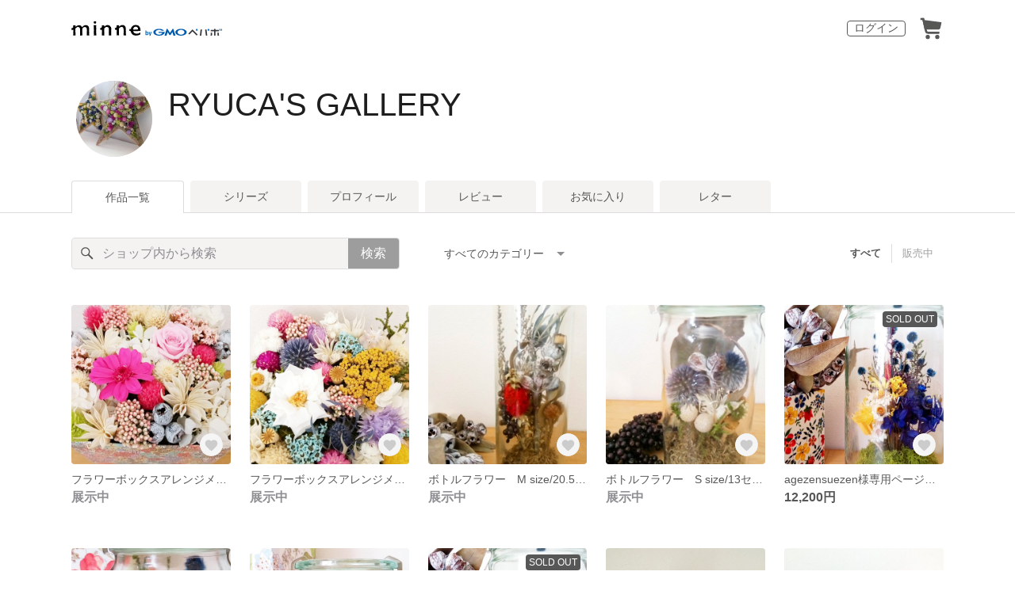

--- FILE ---
content_type: text/html; charset=utf-8
request_url: https://minne.com/@ryuca5
body_size: 33888
content:
<!DOCTYPE html><html lang="ja"><head><script>(function(w,d,s,l,i){w[l]=w[l]||[];w[l].push({'gtm.start':
new Date().getTime(),event:'gtm.js'});var f=d.getElementsByTagName(s)[0],
j=d.createElement(s),dl=l!='dataLayer'?'&l='+l:'';j.async=true;j.src=
'https://www.googletagmanager.com/gtm.js?id='+i+dl;f.parentNode.insertBefore(j,f);
})(window,document,'script','dataLayer','GTM-5DHXN4G');</script><script async="" src="https://www.googletagmanager.com/gtag/js?id=AW-659512418"></script><script>window.dataLayer = window.dataLayer || [];
function gtag(){dataLayer.push(arguments);}
gtag('js', new Date());
gtag('config', 'AW-659512418');</script><link rel="stylesheet" data-href="https://fonts.googleapis.com/css?family=" data-optimized-fonts="true"/><meta charSet="utf-8"/><meta name="viewport" content="width=device-width"/><title>RYUCA&#x27;S GALLERY - 作品一覧 | minne 国内最大級のハンドメイド・手作り通販サイト</title><meta name="description" content=""/><link rel="icon" href="/favicon.ico"/><link rel="canonical" href="https://minne.com/@ryuca5"/><meta property="og:site_name" content="minne byGMOペパボ"/><meta property="og:title" content="RYUCA&#x27;S GALLERY - 作品一覧 | minne 国内最大級のハンドメイド・手作り通販サイト"/><meta property="og:description" content=""/><meta property="og:type" content="article"/><meta property="og:image" content="https:////static.minne.com/profiles/6710880/large/74cfff33f2dedf5ca73323bd7385d4fd869a000a.jpg?1512459440"/><meta property="twitter:card" content="summary_large_image"/><meta property="twitter:site" content="@minnecom"/><meta property="twitter:creator" content="ryuca"/><meta property="twitter:title" content="フラワーボックスアレンジメント/リバティプリント"/><meta property="twitter:description" content=""/><meta property="twitter:image" content="//image.minne.com/minne/photo/640x640q85p/ee86a7cedf0e08fee79fbb01ba9d0ab4cc53c215.webp/minne-bucket-pro.s3-ap-northeast-1.amazonaws.com/productimages/48197116/w1600xh1600/c07273dc453e63c8de32b5ed13a96e8a49993564.jpg?1519112827"/><meta property="al:ios:app_store_id" content="563764220"/><meta property="al:ios:app_name" content="minne byGMOペパボ"/><meta property="al:android:url"/><meta property="al:android:package" content="jp.co.paperboy.minne.app"/><meta property="al:android:app_name" content="minne byGMOペパボ"/><meta name="next-head-count" content="26"/><link rel="preload" href="https://assets.minne.com/_next/static/css/b92508390536d77d.css" as="style"/><link rel="stylesheet" href="https://assets.minne.com/_next/static/css/b92508390536d77d.css" data-n-g=""/><link rel="preload" href="https://assets.minne.com/_next/static/css/0a9388b7fee44519.css" as="style"/><link rel="stylesheet" href="https://assets.minne.com/_next/static/css/0a9388b7fee44519.css" data-n-p=""/><link rel="preload" href="https://assets.minne.com/_next/static/css/0ea4b39aae07cf99.css" as="style"/><link rel="stylesheet" href="https://assets.minne.com/_next/static/css/0ea4b39aae07cf99.css" data-n-p=""/><noscript data-n-css=""></noscript><script defer="" nomodule="" src="https://assets.minne.com/_next/static/chunks/polyfills-42372ed130431b0a.js"></script><script src="https://assets.minne.com/_next/static/chunks/webpack-72ff7d89ac4ae3ad.js" defer=""></script><script src="https://assets.minne.com/_next/static/chunks/framework-945b357d4a851f4b.js" defer=""></script><script src="https://assets.minne.com/_next/static/chunks/main-979a928c801c37a9.js" defer=""></script><script src="https://assets.minne.com/_next/static/chunks/pages/_app-d2b2a8106ecb3e36.js" defer=""></script><script src="https://assets.minne.com/_next/static/chunks/fec483df-3a01da3351658486.js" defer=""></script><script src="https://assets.minne.com/_next/static/chunks/2fbf9dd2-26488128a0adfa50.js" defer=""></script><script src="https://assets.minne.com/_next/static/chunks/9755-eb8ef797b9ac4ed6.js" defer=""></script><script src="https://assets.minne.com/_next/static/chunks/1664-7bba6d7caeb2ea23.js" defer=""></script><script src="https://assets.minne.com/_next/static/chunks/7634-67ca948bee10a88c.js" defer=""></script><script src="https://assets.minne.com/_next/static/chunks/6817-eec35ca6d3bf9439.js" defer=""></script><script src="https://assets.minne.com/_next/static/chunks/9197-405143e72654daca.js" defer=""></script><script src="https://assets.minne.com/_next/static/chunks/4000-08c1d93441c1c37d.js" defer=""></script><script src="https://assets.minne.com/_next/static/chunks/1105-0159b5f58040f914.js" defer=""></script><script src="https://assets.minne.com/_next/static/chunks/3392-e15c48698450b44c.js" defer=""></script><script src="https://assets.minne.com/_next/static/chunks/7012-a98d53057d909398.js" defer=""></script><script src="https://assets.minne.com/_next/static/chunks/7291-213481d8b3fb30f0.js" defer=""></script><script src="https://assets.minne.com/_next/static/chunks/9537-88831012d74b46a9.js" defer=""></script><script src="https://assets.minne.com/_next/static/chunks/pages/%5Buser_name%5D-94336fa88aa9a7b3.js" defer=""></script><script src="https://assets.minne.com/_next/static/M3mMcCmsrJpAf-Ua468vz/_buildManifest.js" defer=""></script><script src="https://assets.minne.com/_next/static/M3mMcCmsrJpAf-Ua468vz/_ssgManifest.js" defer=""></script><link rel="stylesheet" href="https://fonts.googleapis.com/css?family="/></head><body><noscript><iframe src="https://www.googletagmanager.com/ns.html?id=GTM-5DHXN4G" height="0" width="0" style="display:none;visibility:hidden"></iframe></noscript><div id="__next"><header class="MinneHeader_minne-header__6tYNv MinneHeader_minne-header-shop__sFcfC"><div class="MinneHeader_container__tLbFp MinneHeader_container-shop__7mwJc"><a class="MinneHeader_minne-logo__bCnrs MinneHeader_minne-logo-shop__xHLoZ" href="/"><span style="box-sizing:border-box;display:block;overflow:hidden;width:initial;height:initial;background:none;opacity:1;border:0;margin:0;padding:0;position:absolute;top:0;left:0;bottom:0;right:0"><img alt="ハンドメイドマーケット minne（ミンネ）" src="[data-uri]" decoding="async" data-nimg="fill" style="position:absolute;top:0;left:0;bottom:0;right:0;box-sizing:border-box;padding:0;border:none;margin:auto;display:block;width:0;height:0;min-width:100%;max-width:100%;min-height:100%;max-height:100%"/><noscript><img alt="ハンドメイドマーケット minne（ミンネ）" loading="lazy" decoding="async" data-nimg="fill" style="position:absolute;top:0;left:0;bottom:0;right:0;box-sizing:border-box;padding:0;border:none;margin:auto;display:block;width:0;height:0;min-width:100%;max-width:100%;min-height:100%;max-height:100%" src="https://static.minne.com/files/minne/shared/logos/horizontal-m.svg"/></noscript></span></a><ul class="MinneHeader_menu-list__VIISh"><li class="MinneHeader_list-item__J0y5m"><a href="/users/sign_in" class="MinneHeader_outline-button__cr8Tf">ログイン</a></li><li class="MinneHeader_list-item__J0y5m"><a href="/carts/line_items/"><div class="MinneHeader_icon-image__aNKOe"><span style="box-sizing:border-box;display:block;overflow:hidden;width:initial;height:initial;background:none;opacity:1;border:0;margin:0;padding:0;position:absolute;top:0;left:0;bottom:0;right:0"><img alt="カート" src="[data-uri]" decoding="async" data-nimg="fill" style="position:absolute;top:0;left:0;bottom:0;right:0;box-sizing:border-box;padding:0;border:none;margin:auto;display:block;width:0;height:0;min-width:100%;max-width:100%;min-height:100%;max-height:100%"/><noscript><img alt="カート" loading="lazy" decoding="async" data-nimg="fill" style="position:absolute;top:0;left:0;bottom:0;right:0;box-sizing:border-box;padding:0;border:none;margin:auto;display:block;width:0;height:0;min-width:100%;max-width:100%;min-height:100%;max-height:100%" src="https://static.minne.com/files/minne/icon/icon-cart.svg"/></noscript></span></div></a></li></ul></div></header><main class="ShopLayout_main__thPPH"><section class="ShopLayout_header__X3leW"><h2 class="ShopLayout_shopTitle__fosjP"><a href="/@ryuca5" class="ShopLayout_shopTitleLink__XDE0X" style="font-size:40px;font-family:Arial;font-style:normal;letter-spacing:0">RYUCA&#x27;S GALLERY</a></h2><div class="ShopLayout_avatar__Fu_Nn"><div style="width:6rem;height:6rem" class="MyAvatar_container-circle__OsnRZ"><div class="MyAvatar_avatar-image__WL8gY"><span style="box-sizing:border-box;display:block;overflow:hidden;width:initial;height:initial;background:none;opacity:1;border:0;margin:0;padding:0;position:absolute;top:0;left:0;bottom:0;right:0"><img alt="" src="[data-uri]" decoding="async" data-nimg="fill" style="position:absolute;top:0;left:0;bottom:0;right:0;box-sizing:border-box;padding:0;border:none;margin:auto;display:block;width:0;height:0;min-width:100%;max-width:100%;min-height:100%;max-height:100%"/><noscript><img alt="" loading="lazy" decoding="async" data-nimg="fill" style="position:absolute;top:0;left:0;bottom:0;right:0;box-sizing:border-box;padding:0;border:none;margin:auto;display:block;width:0;height:0;min-width:100%;max-width:100%;min-height:100%;max-height:100%" src="https://image.minne.com/minne/mobile_app_product/256x256cq85/c96604f6ee58d9709574de8700ae34de9287ab0c.jpeg/profiles/6710880/large/74cfff33f2dedf5ca73323bd7385d4fd869a000a.jpg?1512459440"/></noscript></span></div></div></div><div class="ShopLayout_headerInfos__A4oqQ"><p class="ShopLayout_note__BJmmg"></p><div class="ShopLayout_headerButtons__R7HXl"></div></div></section><div class="ShopLayout_menuTab__lNa22"><ul class="ShopLayout_tabs__35gND"><li class="ShopLayout_tabItem__0VAuz"><a class="ShopLayout_tabItemLink__VzhvR ShopLayout_isActive__J4zgR" href="/@ryuca5">作品一覧</a></li><li class="ShopLayout_tabItem__0VAuz"><a class="ShopLayout_tabItemLink__VzhvR" href="/@ryuca5/series">シリーズ</a></li><li class="ShopLayout_tabItem__0VAuz"><a class="ShopLayout_tabItemLink__VzhvR" href="/@ryuca5/profile">プロフィール</a></li><li class="ShopLayout_tabItem__0VAuz"><a class="ShopLayout_tabItemLink__VzhvR" href="/@ryuca5/reviews">レビュー</a></li><li class="ShopLayout_tabItem__0VAuz"><a class="ShopLayout_tabItemLink__VzhvR" href="/@ryuca5/favorites/saleonly">お気に入り</a></li><li class="ShopLayout_tabItem__0VAuz"><a class="ShopLayout_tabItemLink__VzhvR" href="/@ryuca5/letters">レター</a></li></ul></div><section class="ShopLayout_wrapper__igiEI"><div class="ShopProductsPage_products-list-header__f9uRq"><form class="MinneSearchTextField_search-form__5mEBJ" role="search"><div class="MinneSearchTextField_search-text-wrapper__kGGsk"><div class="MinneSearchTextField_search-text__Xf7P7"><input placeholder="ショップ内から検索" class="MinneSearchTextField_text-field__tPLpS" type="search" enterKeyHint="search" aria-label="キーワード検索" maxLength="100" value=""/></div><button type="submit" class="MinneSearchTextField_submit-button__W9pz_">検索</button></div></form><div class="ShopProductsPage_category-select-wrapper__3Bcj1"><div class="ShopProductsPage_category-select__bJ6Hh"><span class="ShopProductsPage_selected-category-label__UGxO4">すべてのカテゴリー</span><select class="ShopProductsPage_select-box__NKyyH" aria-label="カテゴリーを選択"><option value="" selected="">すべてのカテゴリー</option><option value="85">ドライフラワー (25)</option><option value="86">プリザーブドフラワー (8)</option></select></div><ul class="ShopProductsPage_sale-filter-wrapper__jrrRs"><li class="ShopProductsPage_sale-filter-item__R1RQK ShopProductsPage_sale-filter-item--active__MuNZQ"><button class="ShopProductsPage_sale-filter-button__LWiC9" type="button">すべて</button></li><li class="ShopProductsPage_sale-filter-item__R1RQK"><button type="button" class="ShopProductsPage_sale-filter-button__LWiC9">販売中</button></li></ul></div></div><div class="ShopProductsPage_products-list__vrq7U"><a href="/items/12695029" class="MinneGalleryProductCard_grid__bRKqL"><div class="MinneGalleryProductCard_media-wrapper__nCWOZ"><div class="MinneGalleryProductCard_media__qUHQX"><span style="box-sizing:border-box;display:inline-block;overflow:hidden;width:initial;height:initial;background:none;opacity:1;border:0;margin:0;padding:0;position:relative;max-width:100%"><span style="box-sizing:border-box;display:block;width:initial;height:initial;background:none;opacity:1;border:0;margin:0;padding:0;max-width:100%"><img style="display:block;max-width:100%;width:initial;height:initial;background:none;opacity:1;border:0;margin:0;padding:0" alt="" aria-hidden="true" src="data:image/svg+xml,%3csvg%20xmlns=%27http://www.w3.org/2000/svg%27%20version=%271.1%27%20width=%27480%27%20height=%27480%27/%3e"/></span><img alt="フラワーボックスアレンジメント/リバティプリント" src="[data-uri]" decoding="async" data-nimg="intrinsic" style="position:absolute;top:0;left:0;bottom:0;right:0;box-sizing:border-box;padding:0;border:none;margin:auto;display:block;width:0;height:0;min-width:100%;max-width:100%;min-height:100%;max-height:100%"/><noscript><img alt="フラワーボックスアレンジメント/リバティプリント" loading="lazy" decoding="async" data-nimg="intrinsic" style="position:absolute;top:0;left:0;bottom:0;right:0;box-sizing:border-box;padding:0;border:none;margin:auto;display:block;width:0;height:0;min-width:100%;max-width:100%;min-height:100%;max-height:100%" src="https://image.minne.com/minne/mobile_app_product/480x480cq85/f8309ae3a2f42e1e0f1caa5c55a7344810faf4cf.jpeg/productimages/48197116/w1600xh1600/c07273dc453e63c8de32b5ed13a96e8a49993564.jpg?1519112827"/></noscript></span></div><div class="MinneGalleryProductCard_favorite-button__b6a5T"><button class="MinneFavoriteButton_button__N_H50" style="width:3.2rem;height:3.2rem" aria-label="お気に入りする" type="button"><span style="box-sizing:border-box;display:block;overflow:hidden;width:initial;height:initial;background:none;opacity:1;border:0;margin:0;padding:0;position:absolute;top:0;left:0;bottom:0;right:0"><img alt="お気に入りする" src="[data-uri]" decoding="async" data-nimg="fill" style="position:absolute;top:0;left:0;bottom:0;right:0;box-sizing:border-box;padding:0;border:none;margin:auto;display:block;width:0;height:0;min-width:100%;max-width:100%;min-height:100%;max-height:100%"/><noscript><img alt="お気に入りする" loading="lazy" decoding="async" data-nimg="fill" style="position:absolute;top:0;left:0;bottom:0;right:0;box-sizing:border-box;padding:0;border:none;margin:auto;display:block;width:0;height:0;min-width:100%;max-width:100%;min-height:100%;max-height:100%" src="https://static.minne.com/files/minne/icon/icon-fav-inactive.svg"/></noscript></span><div class="MinneFavoriteButton_lottiePlayerWrapper__35XVH"><div class="lf-player-container"><div id="lottie" style="background:transparent;margin:0 auto;outline:none;overflow:hidden" class="MinneFavoriteButton_lottiePlayer__S7xWo"></div></div></div></button></div></div><div class="MinneGalleryProductCard_product-info-wrapper__Qk6gt MinneGalleryProductCard_for-grid__w1WTl"><div class="MinneGalleryProductCard_primary-title__BhgNY"><div class="MinneGalleryProductCard_product-title__IN97a"><span class="MinneGalleryProductCard_product-title-text__MG6tN">フラワーボックスアレンジメント/リバティプリント</span></div><div class="MinneGalleryProductCard_product-price__XOXCO"><div class="
                MinneGalleryProductCard_product-price-tag__sR13c
                MinneGalleryProductCard_product-price-exhibiting__7SJoj
              ">展示中</div></div></div><div class="MinneGalleryProductCard_product-additional-info-wrapper__hHCev"></div></div></a><a href="/items/12694959" class="MinneGalleryProductCard_grid__bRKqL"><div class="MinneGalleryProductCard_media-wrapper__nCWOZ"><div class="MinneGalleryProductCard_media__qUHQX"><span style="box-sizing:border-box;display:inline-block;overflow:hidden;width:initial;height:initial;background:none;opacity:1;border:0;margin:0;padding:0;position:relative;max-width:100%"><span style="box-sizing:border-box;display:block;width:initial;height:initial;background:none;opacity:1;border:0;margin:0;padding:0;max-width:100%"><img style="display:block;max-width:100%;width:initial;height:initial;background:none;opacity:1;border:0;margin:0;padding:0" alt="" aria-hidden="true" src="data:image/svg+xml,%3csvg%20xmlns=%27http://www.w3.org/2000/svg%27%20version=%271.1%27%20width=%27480%27%20height=%27480%27/%3e"/></span><img alt="フラワーボックスアレンジメント/リバティプリント" src="[data-uri]" decoding="async" data-nimg="intrinsic" style="position:absolute;top:0;left:0;bottom:0;right:0;box-sizing:border-box;padding:0;border:none;margin:auto;display:block;width:0;height:0;min-width:100%;max-width:100%;min-height:100%;max-height:100%"/><noscript><img alt="フラワーボックスアレンジメント/リバティプリント" loading="lazy" decoding="async" data-nimg="intrinsic" style="position:absolute;top:0;left:0;bottom:0;right:0;box-sizing:border-box;padding:0;border:none;margin:auto;display:block;width:0;height:0;min-width:100%;max-width:100%;min-height:100%;max-height:100%" src="https://image.minne.com/minne/mobile_app_product/480x480cq85/a6cc9bae388d1829f5564646a38127a0987bebd6.jpeg/productimages/48228835/w1600xh1600/a6210b5495976882c8e72d8cc5851c0a7f93c269.jpg?1519180349"/></noscript></span></div><div class="MinneGalleryProductCard_favorite-button__b6a5T"><button class="MinneFavoriteButton_button__N_H50" style="width:3.2rem;height:3.2rem" aria-label="お気に入りする" type="button"><span style="box-sizing:border-box;display:block;overflow:hidden;width:initial;height:initial;background:none;opacity:1;border:0;margin:0;padding:0;position:absolute;top:0;left:0;bottom:0;right:0"><img alt="お気に入りする" src="[data-uri]" decoding="async" data-nimg="fill" style="position:absolute;top:0;left:0;bottom:0;right:0;box-sizing:border-box;padding:0;border:none;margin:auto;display:block;width:0;height:0;min-width:100%;max-width:100%;min-height:100%;max-height:100%"/><noscript><img alt="お気に入りする" loading="lazy" decoding="async" data-nimg="fill" style="position:absolute;top:0;left:0;bottom:0;right:0;box-sizing:border-box;padding:0;border:none;margin:auto;display:block;width:0;height:0;min-width:100%;max-width:100%;min-height:100%;max-height:100%" src="https://static.minne.com/files/minne/icon/icon-fav-inactive.svg"/></noscript></span><div class="MinneFavoriteButton_lottiePlayerWrapper__35XVH"><div class="lf-player-container"><div id="lottie" style="background:transparent;margin:0 auto;outline:none;overflow:hidden" class="MinneFavoriteButton_lottiePlayer__S7xWo"></div></div></div></button></div></div><div class="MinneGalleryProductCard_product-info-wrapper__Qk6gt MinneGalleryProductCard_for-grid__w1WTl"><div class="MinneGalleryProductCard_primary-title__BhgNY"><div class="MinneGalleryProductCard_product-title__IN97a"><span class="MinneGalleryProductCard_product-title-text__MG6tN">フラワーボックスアレンジメント/リバティプリント</span></div><div class="MinneGalleryProductCard_product-price__XOXCO"><div class="
                MinneGalleryProductCard_product-price-tag__sR13c
                MinneGalleryProductCard_product-price-exhibiting__7SJoj
              ">展示中</div></div></div><div class="MinneGalleryProductCard_product-additional-info-wrapper__hHCev"></div></div></a><a href="/items/12599083" class="MinneGalleryProductCard_grid__bRKqL"><div class="MinneGalleryProductCard_media-wrapper__nCWOZ"><div class="MinneGalleryProductCard_media__qUHQX"><span style="box-sizing:border-box;display:inline-block;overflow:hidden;width:initial;height:initial;background:none;opacity:1;border:0;margin:0;padding:0;position:relative;max-width:100%"><span style="box-sizing:border-box;display:block;width:initial;height:initial;background:none;opacity:1;border:0;margin:0;padding:0;max-width:100%"><img style="display:block;max-width:100%;width:initial;height:initial;background:none;opacity:1;border:0;margin:0;padding:0" alt="" aria-hidden="true" src="data:image/svg+xml,%3csvg%20xmlns=%27http://www.w3.org/2000/svg%27%20version=%271.1%27%20width=%27480%27%20height=%27480%27/%3e"/></span><img alt="ボトルフラワー　M size/20.5センチ" src="[data-uri]" decoding="async" data-nimg="intrinsic" style="position:absolute;top:0;left:0;bottom:0;right:0;box-sizing:border-box;padding:0;border:none;margin:auto;display:block;width:0;height:0;min-width:100%;max-width:100%;min-height:100%;max-height:100%"/><noscript><img alt="ボトルフラワー　M size/20.5センチ" loading="lazy" decoding="async" data-nimg="intrinsic" style="position:absolute;top:0;left:0;bottom:0;right:0;box-sizing:border-box;padding:0;border:none;margin:auto;display:block;width:0;height:0;min-width:100%;max-width:100%;min-height:100%;max-height:100%" src="https://image.minne.com/minne/mobile_app_product/480x480cq85/e0202c420f2bd17fda65ed821fdc683563988167.jpeg/productimages/47803821/w1600xh1600/08e37246f5c4c86cd71ab3829acacf5ebf595625.jpg?1518417858"/></noscript></span></div><div class="MinneGalleryProductCard_favorite-button__b6a5T"><button class="MinneFavoriteButton_button__N_H50" style="width:3.2rem;height:3.2rem" aria-label="お気に入りする" type="button"><span style="box-sizing:border-box;display:block;overflow:hidden;width:initial;height:initial;background:none;opacity:1;border:0;margin:0;padding:0;position:absolute;top:0;left:0;bottom:0;right:0"><img alt="お気に入りする" src="[data-uri]" decoding="async" data-nimg="fill" style="position:absolute;top:0;left:0;bottom:0;right:0;box-sizing:border-box;padding:0;border:none;margin:auto;display:block;width:0;height:0;min-width:100%;max-width:100%;min-height:100%;max-height:100%"/><noscript><img alt="お気に入りする" loading="lazy" decoding="async" data-nimg="fill" style="position:absolute;top:0;left:0;bottom:0;right:0;box-sizing:border-box;padding:0;border:none;margin:auto;display:block;width:0;height:0;min-width:100%;max-width:100%;min-height:100%;max-height:100%" src="https://static.minne.com/files/minne/icon/icon-fav-inactive.svg"/></noscript></span><div class="MinneFavoriteButton_lottiePlayerWrapper__35XVH"><div class="lf-player-container"><div id="lottie" style="background:transparent;margin:0 auto;outline:none;overflow:hidden" class="MinneFavoriteButton_lottiePlayer__S7xWo"></div></div></div></button></div></div><div class="MinneGalleryProductCard_product-info-wrapper__Qk6gt MinneGalleryProductCard_for-grid__w1WTl"><div class="MinneGalleryProductCard_primary-title__BhgNY"><div class="MinneGalleryProductCard_product-title__IN97a"><span class="MinneGalleryProductCard_product-title-text__MG6tN">ボトルフラワー　M size/20.5センチ</span></div><div class="MinneGalleryProductCard_product-price__XOXCO"><div class="
                MinneGalleryProductCard_product-price-tag__sR13c
                MinneGalleryProductCard_product-price-exhibiting__7SJoj
              ">展示中</div></div></div><div class="MinneGalleryProductCard_product-additional-info-wrapper__hHCev"></div></div></a><a href="/items/12597251" class="MinneGalleryProductCard_grid__bRKqL"><div class="MinneGalleryProductCard_media-wrapper__nCWOZ"><div class="MinneGalleryProductCard_media__qUHQX"><span style="box-sizing:border-box;display:inline-block;overflow:hidden;width:initial;height:initial;background:none;opacity:1;border:0;margin:0;padding:0;position:relative;max-width:100%"><span style="box-sizing:border-box;display:block;width:initial;height:initial;background:none;opacity:1;border:0;margin:0;padding:0;max-width:100%"><img style="display:block;max-width:100%;width:initial;height:initial;background:none;opacity:1;border:0;margin:0;padding:0" alt="" aria-hidden="true" src="data:image/svg+xml,%3csvg%20xmlns=%27http://www.w3.org/2000/svg%27%20version=%271.1%27%20width=%27480%27%20height=%27480%27/%3e"/></span><img alt="ボトルフラワー　S size/13センチ" src="[data-uri]" decoding="async" data-nimg="intrinsic" style="position:absolute;top:0;left:0;bottom:0;right:0;box-sizing:border-box;padding:0;border:none;margin:auto;display:block;width:0;height:0;min-width:100%;max-width:100%;min-height:100%;max-height:100%"/><noscript><img alt="ボトルフラワー　S size/13センチ" loading="lazy" decoding="async" data-nimg="intrinsic" style="position:absolute;top:0;left:0;bottom:0;right:0;box-sizing:border-box;padding:0;border:none;margin:auto;display:block;width:0;height:0;min-width:100%;max-width:100%;min-height:100%;max-height:100%" src="https://image.minne.com/minne/mobile_app_product/480x480cq85/f4150a4cee2853c26d2ad78d4a49fbd08234fc18.jpeg/productimages/47812911/w1600xh1600/03994b709c6022cf15384e6d53e89e2fa778f05e.jpg?1518426789"/></noscript></span></div><div class="MinneGalleryProductCard_favorite-button__b6a5T"><button class="MinneFavoriteButton_button__N_H50" style="width:3.2rem;height:3.2rem" aria-label="お気に入りする" type="button"><span style="box-sizing:border-box;display:block;overflow:hidden;width:initial;height:initial;background:none;opacity:1;border:0;margin:0;padding:0;position:absolute;top:0;left:0;bottom:0;right:0"><img alt="お気に入りする" src="[data-uri]" decoding="async" data-nimg="fill" style="position:absolute;top:0;left:0;bottom:0;right:0;box-sizing:border-box;padding:0;border:none;margin:auto;display:block;width:0;height:0;min-width:100%;max-width:100%;min-height:100%;max-height:100%"/><noscript><img alt="お気に入りする" loading="lazy" decoding="async" data-nimg="fill" style="position:absolute;top:0;left:0;bottom:0;right:0;box-sizing:border-box;padding:0;border:none;margin:auto;display:block;width:0;height:0;min-width:100%;max-width:100%;min-height:100%;max-height:100%" src="https://static.minne.com/files/minne/icon/icon-fav-inactive.svg"/></noscript></span><div class="MinneFavoriteButton_lottiePlayerWrapper__35XVH"><div class="lf-player-container"><div id="lottie" style="background:transparent;margin:0 auto;outline:none;overflow:hidden" class="MinneFavoriteButton_lottiePlayer__S7xWo"></div></div></div></button></div></div><div class="MinneGalleryProductCard_product-info-wrapper__Qk6gt MinneGalleryProductCard_for-grid__w1WTl"><div class="MinneGalleryProductCard_primary-title__BhgNY"><div class="MinneGalleryProductCard_product-title__IN97a"><span class="MinneGalleryProductCard_product-title-text__MG6tN">ボトルフラワー　S size/13センチ</span></div><div class="MinneGalleryProductCard_product-price__XOXCO"><div class="
                MinneGalleryProductCard_product-price-tag__sR13c
                MinneGalleryProductCard_product-price-exhibiting__7SJoj
              ">展示中</div></div></div><div class="MinneGalleryProductCard_product-additional-info-wrapper__hHCev"></div></div></a><a href="/items/12501245" class="MinneGalleryProductCard_grid__bRKqL"><div class="MinneGalleryProductCard_media-wrapper__nCWOZ"><div class="MinneGalleryProductCard_media__qUHQX"><span style="box-sizing:border-box;display:inline-block;overflow:hidden;width:initial;height:initial;background:none;opacity:1;border:0;margin:0;padding:0;position:relative;max-width:100%"><span style="box-sizing:border-box;display:block;width:initial;height:initial;background:none;opacity:1;border:0;margin:0;padding:0;max-width:100%"><img style="display:block;max-width:100%;width:initial;height:initial;background:none;opacity:1;border:0;margin:0;padding:0" alt="" aria-hidden="true" src="data:image/svg+xml,%3csvg%20xmlns=%27http://www.w3.org/2000/svg%27%20version=%271.1%27%20width=%27480%27%20height=%27480%27/%3e"/></span><img alt="agezensuezen様専用ページです。" src="[data-uri]" decoding="async" data-nimg="intrinsic" style="position:absolute;top:0;left:0;bottom:0;right:0;box-sizing:border-box;padding:0;border:none;margin:auto;display:block;width:0;height:0;min-width:100%;max-width:100%;min-height:100%;max-height:100%"/><noscript><img alt="agezensuezen様専用ページです。" loading="lazy" decoding="async" data-nimg="intrinsic" style="position:absolute;top:0;left:0;bottom:0;right:0;box-sizing:border-box;padding:0;border:none;margin:auto;display:block;width:0;height:0;min-width:100%;max-width:100%;min-height:100%;max-height:100%" src="https://image.minne.com/minne/mobile_app_product/480x480cq85/39646def625aa5679a508708c425bdc46e5dc887.jpeg/productimages/47706922/w1600xh1600/66d130cdd345347380f02bc68298043e77ee0baa.jpg?1518248188"/></noscript></span></div><div class="MinneGalleryProductCard_label-sold-out__a_6vD">SOLD OUT</div><div class="MinneGalleryProductCard_favorite-button__b6a5T"><button class="MinneFavoriteButton_button__N_H50" style="width:3.2rem;height:3.2rem" aria-label="お気に入りする" type="button"><span style="box-sizing:border-box;display:block;overflow:hidden;width:initial;height:initial;background:none;opacity:1;border:0;margin:0;padding:0;position:absolute;top:0;left:0;bottom:0;right:0"><img alt="お気に入りする" src="[data-uri]" decoding="async" data-nimg="fill" style="position:absolute;top:0;left:0;bottom:0;right:0;box-sizing:border-box;padding:0;border:none;margin:auto;display:block;width:0;height:0;min-width:100%;max-width:100%;min-height:100%;max-height:100%"/><noscript><img alt="お気に入りする" loading="lazy" decoding="async" data-nimg="fill" style="position:absolute;top:0;left:0;bottom:0;right:0;box-sizing:border-box;padding:0;border:none;margin:auto;display:block;width:0;height:0;min-width:100%;max-width:100%;min-height:100%;max-height:100%" src="https://static.minne.com/files/minne/icon/icon-fav-inactive.svg"/></noscript></span><div class="MinneFavoriteButton_lottiePlayerWrapper__35XVH"><div class="lf-player-container"><div id="lottie" style="background:transparent;margin:0 auto;outline:none;overflow:hidden" class="MinneFavoriteButton_lottiePlayer__S7xWo"></div></div></div></button></div></div><div class="MinneGalleryProductCard_product-info-wrapper__Qk6gt MinneGalleryProductCard_for-grid__w1WTl"><div class="MinneGalleryProductCard_primary-title__BhgNY"><div class="MinneGalleryProductCard_product-title__IN97a"><span class="MinneGalleryProductCard_product-title-text__MG6tN">agezensuezen様専用ページです。</span></div><div class="MinneGalleryProductCard_product-price__XOXCO"><div class="
                MinneGalleryProductCard_product-price-tag__sR13c
                false
              ">12,200円</div></div></div><div class="MinneGalleryProductCard_product-additional-info-wrapper__hHCev"></div></div></a><a href="/items/12494383" class="MinneGalleryProductCard_grid__bRKqL"><div class="MinneGalleryProductCard_media-wrapper__nCWOZ"><div class="MinneGalleryProductCard_media__qUHQX"><span style="box-sizing:border-box;display:inline-block;overflow:hidden;width:initial;height:initial;background:none;opacity:1;border:0;margin:0;padding:0;position:relative;max-width:100%"><span style="box-sizing:border-box;display:block;width:initial;height:initial;background:none;opacity:1;border:0;margin:0;padding:0;max-width:100%"><img style="display:block;max-width:100%;width:initial;height:initial;background:none;opacity:1;border:0;margin:0;padding:0" alt="" aria-hidden="true" src="data:image/svg+xml,%3csvg%20xmlns=%27http://www.w3.org/2000/svg%27%20version=%271.1%27%20width=%27480%27%20height=%27480%27/%3e"/></span><img alt="ボトルフラワー   S size/13センチ" src="[data-uri]" decoding="async" data-nimg="intrinsic" style="position:absolute;top:0;left:0;bottom:0;right:0;box-sizing:border-box;padding:0;border:none;margin:auto;display:block;width:0;height:0;min-width:100%;max-width:100%;min-height:100%;max-height:100%"/><noscript><img alt="ボトルフラワー   S size/13センチ" loading="lazy" decoding="async" data-nimg="intrinsic" style="position:absolute;top:0;left:0;bottom:0;right:0;box-sizing:border-box;padding:0;border:none;margin:auto;display:block;width:0;height:0;min-width:100%;max-width:100%;min-height:100%;max-height:100%" src="https://image.minne.com/minne/mobile_app_product/480x480cq85/e1cd7c12b04b77e15ef09334081147d877744d66.jpeg/productimages/47376285/w1600xh1600/16e5203b11e5a30f891cd0eebdc55d2d56f48a9c.jpg?1517716219"/></noscript></span></div><div class="MinneGalleryProductCard_favorite-button__b6a5T"><button class="MinneFavoriteButton_button__N_H50" style="width:3.2rem;height:3.2rem" aria-label="お気に入りする" type="button"><span style="box-sizing:border-box;display:block;overflow:hidden;width:initial;height:initial;background:none;opacity:1;border:0;margin:0;padding:0;position:absolute;top:0;left:0;bottom:0;right:0"><img alt="お気に入りする" src="[data-uri]" decoding="async" data-nimg="fill" style="position:absolute;top:0;left:0;bottom:0;right:0;box-sizing:border-box;padding:0;border:none;margin:auto;display:block;width:0;height:0;min-width:100%;max-width:100%;min-height:100%;max-height:100%"/><noscript><img alt="お気に入りする" loading="lazy" decoding="async" data-nimg="fill" style="position:absolute;top:0;left:0;bottom:0;right:0;box-sizing:border-box;padding:0;border:none;margin:auto;display:block;width:0;height:0;min-width:100%;max-width:100%;min-height:100%;max-height:100%" src="https://static.minne.com/files/minne/icon/icon-fav-inactive.svg"/></noscript></span><div class="MinneFavoriteButton_lottiePlayerWrapper__35XVH"><div class="lf-player-container"><div id="lottie" style="background:transparent;margin:0 auto;outline:none;overflow:hidden" class="MinneFavoriteButton_lottiePlayer__S7xWo"></div></div></div></button></div></div><div class="MinneGalleryProductCard_product-info-wrapper__Qk6gt MinneGalleryProductCard_for-grid__w1WTl"><div class="MinneGalleryProductCard_primary-title__BhgNY"><div class="MinneGalleryProductCard_product-title__IN97a"><span class="MinneGalleryProductCard_product-title-text__MG6tN">ボトルフラワー   S size/13センチ</span></div><div class="MinneGalleryProductCard_product-price__XOXCO"><div class="
                MinneGalleryProductCard_product-price-tag__sR13c
                MinneGalleryProductCard_product-price-exhibiting__7SJoj
              ">展示中</div></div></div><div class="MinneGalleryProductCard_product-additional-info-wrapper__hHCev"></div></div></a><a href="/items/12494410" class="MinneGalleryProductCard_grid__bRKqL"><div class="MinneGalleryProductCard_media-wrapper__nCWOZ"><div class="MinneGalleryProductCard_media__qUHQX"><span style="box-sizing:border-box;display:inline-block;overflow:hidden;width:initial;height:initial;background:none;opacity:1;border:0;margin:0;padding:0;position:relative;max-width:100%"><span style="box-sizing:border-box;display:block;width:initial;height:initial;background:none;opacity:1;border:0;margin:0;padding:0;max-width:100%"><img style="display:block;max-width:100%;width:initial;height:initial;background:none;opacity:1;border:0;margin:0;padding:0" alt="" aria-hidden="true" src="data:image/svg+xml,%3csvg%20xmlns=%27http://www.w3.org/2000/svg%27%20version=%271.1%27%20width=%27480%27%20height=%27480%27/%3e"/></span><img alt="ボトルフラワー   S size /13センチ" src="[data-uri]" decoding="async" data-nimg="intrinsic" style="position:absolute;top:0;left:0;bottom:0;right:0;box-sizing:border-box;padding:0;border:none;margin:auto;display:block;width:0;height:0;min-width:100%;max-width:100%;min-height:100%;max-height:100%"/><noscript><img alt="ボトルフラワー   S size /13センチ" loading="lazy" decoding="async" data-nimg="intrinsic" style="position:absolute;top:0;left:0;bottom:0;right:0;box-sizing:border-box;padding:0;border:none;margin:auto;display:block;width:0;height:0;min-width:100%;max-width:100%;min-height:100%;max-height:100%" src="https://image.minne.com/minne/mobile_app_product/480x480cq85/cb4cce2781d4d1e77ad7a483ee6961238ee85235.jpeg/productimages/47376972/w1600xh1600/5855261a398151e18b372f5e84e50145f686aef8.jpg?1517717074"/></noscript></span></div><div class="MinneGalleryProductCard_favorite-button__b6a5T"><button class="MinneFavoriteButton_button__N_H50" style="width:3.2rem;height:3.2rem" aria-label="お気に入りする" type="button"><span style="box-sizing:border-box;display:block;overflow:hidden;width:initial;height:initial;background:none;opacity:1;border:0;margin:0;padding:0;position:absolute;top:0;left:0;bottom:0;right:0"><img alt="お気に入りする" src="[data-uri]" decoding="async" data-nimg="fill" style="position:absolute;top:0;left:0;bottom:0;right:0;box-sizing:border-box;padding:0;border:none;margin:auto;display:block;width:0;height:0;min-width:100%;max-width:100%;min-height:100%;max-height:100%"/><noscript><img alt="お気に入りする" loading="lazy" decoding="async" data-nimg="fill" style="position:absolute;top:0;left:0;bottom:0;right:0;box-sizing:border-box;padding:0;border:none;margin:auto;display:block;width:0;height:0;min-width:100%;max-width:100%;min-height:100%;max-height:100%" src="https://static.minne.com/files/minne/icon/icon-fav-inactive.svg"/></noscript></span><div class="MinneFavoriteButton_lottiePlayerWrapper__35XVH"><div class="lf-player-container"><div id="lottie" style="background:transparent;margin:0 auto;outline:none;overflow:hidden" class="MinneFavoriteButton_lottiePlayer__S7xWo"></div></div></div></button></div></div><div class="MinneGalleryProductCard_product-info-wrapper__Qk6gt MinneGalleryProductCard_for-grid__w1WTl"><div class="MinneGalleryProductCard_primary-title__BhgNY"><div class="MinneGalleryProductCard_product-title__IN97a"><span class="MinneGalleryProductCard_product-title-text__MG6tN">ボトルフラワー   S size /13センチ</span></div><div class="MinneGalleryProductCard_product-price__XOXCO"><div class="
                MinneGalleryProductCard_product-price-tag__sR13c
                MinneGalleryProductCard_product-price-exhibiting__7SJoj
              ">展示中</div></div></div><div class="MinneGalleryProductCard_product-additional-info-wrapper__hHCev"></div></div></a><a href="/items/12494357" class="MinneGalleryProductCard_grid__bRKqL"><div class="MinneGalleryProductCard_media-wrapper__nCWOZ"><div class="MinneGalleryProductCard_media__qUHQX"><span style="box-sizing:border-box;display:inline-block;overflow:hidden;width:initial;height:initial;background:none;opacity:1;border:0;margin:0;padding:0;position:relative;max-width:100%"><span style="box-sizing:border-box;display:block;width:initial;height:initial;background:none;opacity:1;border:0;margin:0;padding:0;max-width:100%"><img style="display:block;max-width:100%;width:initial;height:initial;background:none;opacity:1;border:0;margin:0;padding:0" alt="" aria-hidden="true" src="data:image/svg+xml,%3csvg%20xmlns=%27http://www.w3.org/2000/svg%27%20version=%271.1%27%20width=%27480%27%20height=%27480%27/%3e"/></span><img alt="ボトルフラワー   L size/21センチ" src="[data-uri]" decoding="async" data-nimg="intrinsic" style="position:absolute;top:0;left:0;bottom:0;right:0;box-sizing:border-box;padding:0;border:none;margin:auto;display:block;width:0;height:0;min-width:100%;max-width:100%;min-height:100%;max-height:100%"/><noscript><img alt="ボトルフラワー   L size/21センチ" loading="lazy" decoding="async" data-nimg="intrinsic" style="position:absolute;top:0;left:0;bottom:0;right:0;box-sizing:border-box;padding:0;border:none;margin:auto;display:block;width:0;height:0;min-width:100%;max-width:100%;min-height:100%;max-height:100%" src="https://image.minne.com/minne/mobile_app_product/480x480cq85/d3f6fd79cd1412ade3ddaa7ba32a2821dc6b3960.jpeg/productimages/47376150/w1600xh1600/061063fd3d6435814653f25a188212e53b847e5d.jpg?1517716031"/></noscript></span></div><div class="MinneGalleryProductCard_label-sold-out__a_6vD">SOLD OUT</div><div class="MinneGalleryProductCard_favorite-button__b6a5T"><button class="MinneFavoriteButton_button__N_H50" style="width:3.2rem;height:3.2rem" aria-label="お気に入りする" type="button"><span style="box-sizing:border-box;display:block;overflow:hidden;width:initial;height:initial;background:none;opacity:1;border:0;margin:0;padding:0;position:absolute;top:0;left:0;bottom:0;right:0"><img alt="お気に入りする" src="[data-uri]" decoding="async" data-nimg="fill" style="position:absolute;top:0;left:0;bottom:0;right:0;box-sizing:border-box;padding:0;border:none;margin:auto;display:block;width:0;height:0;min-width:100%;max-width:100%;min-height:100%;max-height:100%"/><noscript><img alt="お気に入りする" loading="lazy" decoding="async" data-nimg="fill" style="position:absolute;top:0;left:0;bottom:0;right:0;box-sizing:border-box;padding:0;border:none;margin:auto;display:block;width:0;height:0;min-width:100%;max-width:100%;min-height:100%;max-height:100%" src="https://static.minne.com/files/minne/icon/icon-fav-inactive.svg"/></noscript></span><div class="MinneFavoriteButton_lottiePlayerWrapper__35XVH"><div class="lf-player-container"><div id="lottie" style="background:transparent;margin:0 auto;outline:none;overflow:hidden" class="MinneFavoriteButton_lottiePlayer__S7xWo"></div></div></div></button></div></div><div class="MinneGalleryProductCard_product-info-wrapper__Qk6gt MinneGalleryProductCard_for-grid__w1WTl"><div class="MinneGalleryProductCard_primary-title__BhgNY"><div class="MinneGalleryProductCard_product-title__IN97a"><span class="MinneGalleryProductCard_product-title-text__MG6tN">ボトルフラワー   L size/21センチ</span></div><div class="MinneGalleryProductCard_product-price__XOXCO"><div class="
                MinneGalleryProductCard_product-price-tag__sR13c
                false
              ">5,000円</div></div></div><div class="MinneGalleryProductCard_product-additional-info-wrapper__hHCev"></div></div></a><a href="/items/12494340" class="MinneGalleryProductCard_grid__bRKqL"><div class="MinneGalleryProductCard_media-wrapper__nCWOZ"><div class="MinneGalleryProductCard_media__qUHQX"><span style="box-sizing:border-box;display:inline-block;overflow:hidden;width:initial;height:initial;background:none;opacity:1;border:0;margin:0;padding:0;position:relative;max-width:100%"><span style="box-sizing:border-box;display:block;width:initial;height:initial;background:none;opacity:1;border:0;margin:0;padding:0;max-width:100%"><img style="display:block;max-width:100%;width:initial;height:initial;background:none;opacity:1;border:0;margin:0;padding:0" alt="" aria-hidden="true" src="data:image/svg+xml,%3csvg%20xmlns=%27http://www.w3.org/2000/svg%27%20version=%271.1%27%20width=%27480%27%20height=%27480%27/%3e"/></span><img alt="プチフラワーアレンジメントB / 4個セット" src="[data-uri]" decoding="async" data-nimg="intrinsic" style="position:absolute;top:0;left:0;bottom:0;right:0;box-sizing:border-box;padding:0;border:none;margin:auto;display:block;width:0;height:0;min-width:100%;max-width:100%;min-height:100%;max-height:100%"/><noscript><img alt="プチフラワーアレンジメントB / 4個セット" loading="lazy" decoding="async" data-nimg="intrinsic" style="position:absolute;top:0;left:0;bottom:0;right:0;box-sizing:border-box;padding:0;border:none;margin:auto;display:block;width:0;height:0;min-width:100%;max-width:100%;min-height:100%;max-height:100%" src="https://image.minne.com/minne/mobile_app_product/480x480cq85/3d644e0833debc78317204fee80fea38f49c49e3.jpeg/productimages/47376050/w1600xh1600/9dcb2307392f3cb8672e22e31652ceb5157ca2d5.jpg?1517715909"/></noscript></span></div><div class="MinneGalleryProductCard_favorite-button__b6a5T"><button class="MinneFavoriteButton_button__N_H50" style="width:3.2rem;height:3.2rem" aria-label="お気に入りする" type="button"><span style="box-sizing:border-box;display:block;overflow:hidden;width:initial;height:initial;background:none;opacity:1;border:0;margin:0;padding:0;position:absolute;top:0;left:0;bottom:0;right:0"><img alt="お気に入りする" src="[data-uri]" decoding="async" data-nimg="fill" style="position:absolute;top:0;left:0;bottom:0;right:0;box-sizing:border-box;padding:0;border:none;margin:auto;display:block;width:0;height:0;min-width:100%;max-width:100%;min-height:100%;max-height:100%"/><noscript><img alt="お気に入りする" loading="lazy" decoding="async" data-nimg="fill" style="position:absolute;top:0;left:0;bottom:0;right:0;box-sizing:border-box;padding:0;border:none;margin:auto;display:block;width:0;height:0;min-width:100%;max-width:100%;min-height:100%;max-height:100%" src="https://static.minne.com/files/minne/icon/icon-fav-inactive.svg"/></noscript></span><div class="MinneFavoriteButton_lottiePlayerWrapper__35XVH"><div class="lf-player-container"><div id="lottie" style="background:transparent;margin:0 auto;outline:none;overflow:hidden" class="MinneFavoriteButton_lottiePlayer__S7xWo"></div></div></div></button></div></div><div class="MinneGalleryProductCard_product-info-wrapper__Qk6gt MinneGalleryProductCard_for-grid__w1WTl"><div class="MinneGalleryProductCard_primary-title__BhgNY"><div class="MinneGalleryProductCard_product-title__IN97a"><span class="MinneGalleryProductCard_product-title-text__MG6tN">プチフラワーアレンジメントB / 4個セット</span></div><div class="MinneGalleryProductCard_product-price__XOXCO"><div class="
                MinneGalleryProductCard_product-price-tag__sR13c
                MinneGalleryProductCard_product-price-exhibiting__7SJoj
              ">展示中</div></div></div><div class="MinneGalleryProductCard_product-additional-info-wrapper__hHCev"></div></div></a><a href="/items/12494183" class="MinneGalleryProductCard_grid__bRKqL"><div class="MinneGalleryProductCard_media-wrapper__nCWOZ"><div class="MinneGalleryProductCard_media__qUHQX"><span style="box-sizing:border-box;display:inline-block;overflow:hidden;width:initial;height:initial;background:none;opacity:1;border:0;margin:0;padding:0;position:relative;max-width:100%"><span style="box-sizing:border-box;display:block;width:initial;height:initial;background:none;opacity:1;border:0;margin:0;padding:0;max-width:100%"><img style="display:block;max-width:100%;width:initial;height:initial;background:none;opacity:1;border:0;margin:0;padding:0" alt="" aria-hidden="true" src="data:image/svg+xml,%3csvg%20xmlns=%27http://www.w3.org/2000/svg%27%20version=%271.1%27%20width=%27480%27%20height=%27480%27/%3e"/></span><img alt="プチフラワーアレンジメントA /4個セット" src="[data-uri]" decoding="async" data-nimg="intrinsic" style="position:absolute;top:0;left:0;bottom:0;right:0;box-sizing:border-box;padding:0;border:none;margin:auto;display:block;width:0;height:0;min-width:100%;max-width:100%;min-height:100%;max-height:100%"/><noscript><img alt="プチフラワーアレンジメントA /4個セット" loading="lazy" decoding="async" data-nimg="intrinsic" style="position:absolute;top:0;left:0;bottom:0;right:0;box-sizing:border-box;padding:0;border:none;margin:auto;display:block;width:0;height:0;min-width:100%;max-width:100%;min-height:100%;max-height:100%" src="https://image.minne.com/minne/mobile_app_product/480x480cq85/7ce20e36c469d416618d0900f304635bbc758be7.jpeg/productimages/47375989/w1600xh1600/b15d909b139ca786bfe6f50d138225c9b7140fa1.jpg?1517715807"/></noscript></span></div><div class="MinneGalleryProductCard_favorite-button__b6a5T"><button class="MinneFavoriteButton_button__N_H50" style="width:3.2rem;height:3.2rem" aria-label="お気に入りする" type="button"><span style="box-sizing:border-box;display:block;overflow:hidden;width:initial;height:initial;background:none;opacity:1;border:0;margin:0;padding:0;position:absolute;top:0;left:0;bottom:0;right:0"><img alt="お気に入りする" src="[data-uri]" decoding="async" data-nimg="fill" style="position:absolute;top:0;left:0;bottom:0;right:0;box-sizing:border-box;padding:0;border:none;margin:auto;display:block;width:0;height:0;min-width:100%;max-width:100%;min-height:100%;max-height:100%"/><noscript><img alt="お気に入りする" loading="lazy" decoding="async" data-nimg="fill" style="position:absolute;top:0;left:0;bottom:0;right:0;box-sizing:border-box;padding:0;border:none;margin:auto;display:block;width:0;height:0;min-width:100%;max-width:100%;min-height:100%;max-height:100%" src="https://static.minne.com/files/minne/icon/icon-fav-inactive.svg"/></noscript></span><div class="MinneFavoriteButton_lottiePlayerWrapper__35XVH"><div class="lf-player-container"><div id="lottie" style="background:transparent;margin:0 auto;outline:none;overflow:hidden" class="MinneFavoriteButton_lottiePlayer__S7xWo"></div></div></div></button></div></div><div class="MinneGalleryProductCard_product-info-wrapper__Qk6gt MinneGalleryProductCard_for-grid__w1WTl"><div class="MinneGalleryProductCard_primary-title__BhgNY"><div class="MinneGalleryProductCard_product-title__IN97a"><span class="MinneGalleryProductCard_product-title-text__MG6tN">プチフラワーアレンジメントA /4個セット</span></div><div class="MinneGalleryProductCard_product-price__XOXCO"><div class="
                MinneGalleryProductCard_product-price-tag__sR13c
                MinneGalleryProductCard_product-price-exhibiting__7SJoj
              ">展示中</div></div></div><div class="MinneGalleryProductCard_product-additional-info-wrapper__hHCev"></div></div></a><a href="/items/12494094" class="MinneGalleryProductCard_grid__bRKqL"><div class="MinneGalleryProductCard_media-wrapper__nCWOZ"><div class="MinneGalleryProductCard_media__qUHQX"><span style="box-sizing:border-box;display:inline-block;overflow:hidden;width:initial;height:initial;background:none;opacity:1;border:0;margin:0;padding:0;position:relative;max-width:100%"><span style="box-sizing:border-box;display:block;width:initial;height:initial;background:none;opacity:1;border:0;margin:0;padding:0;max-width:100%"><img style="display:block;max-width:100%;width:initial;height:initial;background:none;opacity:1;border:0;margin:0;padding:0" alt="" aria-hidden="true" src="data:image/svg+xml,%3csvg%20xmlns=%27http://www.w3.org/2000/svg%27%20version=%271.1%27%20width=%27480%27%20height=%27480%27/%3e"/></span><img alt="ミニフラワーアレンジメント / 4個セット" src="[data-uri]" decoding="async" data-nimg="intrinsic" style="position:absolute;top:0;left:0;bottom:0;right:0;box-sizing:border-box;padding:0;border:none;margin:auto;display:block;width:0;height:0;min-width:100%;max-width:100%;min-height:100%;max-height:100%"/><noscript><img alt="ミニフラワーアレンジメント / 4個セット" loading="lazy" decoding="async" data-nimg="intrinsic" style="position:absolute;top:0;left:0;bottom:0;right:0;box-sizing:border-box;padding:0;border:none;margin:auto;display:block;width:0;height:0;min-width:100%;max-width:100%;min-height:100%;max-height:100%" src="https://image.minne.com/minne/mobile_app_product/480x480cq85/2bd86810efa49f87aad051deb061bf001f80521b.jpeg/productimages/47375199/w1600xh1600/4c282fc157a7892775e48420948004c7788252e0.jpg?1517714735"/></noscript></span></div><div class="MinneGalleryProductCard_favorite-button__b6a5T"><button class="MinneFavoriteButton_button__N_H50" style="width:3.2rem;height:3.2rem" aria-label="お気に入りする" type="button"><span style="box-sizing:border-box;display:block;overflow:hidden;width:initial;height:initial;background:none;opacity:1;border:0;margin:0;padding:0;position:absolute;top:0;left:0;bottom:0;right:0"><img alt="お気に入りする" src="[data-uri]" decoding="async" data-nimg="fill" style="position:absolute;top:0;left:0;bottom:0;right:0;box-sizing:border-box;padding:0;border:none;margin:auto;display:block;width:0;height:0;min-width:100%;max-width:100%;min-height:100%;max-height:100%"/><noscript><img alt="お気に入りする" loading="lazy" decoding="async" data-nimg="fill" style="position:absolute;top:0;left:0;bottom:0;right:0;box-sizing:border-box;padding:0;border:none;margin:auto;display:block;width:0;height:0;min-width:100%;max-width:100%;min-height:100%;max-height:100%" src="https://static.minne.com/files/minne/icon/icon-fav-inactive.svg"/></noscript></span><div class="MinneFavoriteButton_lottiePlayerWrapper__35XVH"><div class="lf-player-container"><div id="lottie" style="background:transparent;margin:0 auto;outline:none;overflow:hidden" class="MinneFavoriteButton_lottiePlayer__S7xWo"></div></div></div></button></div></div><div class="MinneGalleryProductCard_product-info-wrapper__Qk6gt MinneGalleryProductCard_for-grid__w1WTl"><div class="MinneGalleryProductCard_primary-title__BhgNY"><div class="MinneGalleryProductCard_product-title__IN97a"><span class="MinneGalleryProductCard_product-title-text__MG6tN">ミニフラワーアレンジメント / 4個セット</span></div><div class="MinneGalleryProductCard_product-price__XOXCO"><div class="
                MinneGalleryProductCard_product-price-tag__sR13c
                MinneGalleryProductCard_product-price-exhibiting__7SJoj
              ">展示中</div></div></div><div class="MinneGalleryProductCard_product-additional-info-wrapper__hHCev"></div></div></a><a href="/items/12298204" class="MinneGalleryProductCard_grid__bRKqL"><div class="MinneGalleryProductCard_media-wrapper__nCWOZ"><div class="MinneGalleryProductCard_media__qUHQX"><span style="box-sizing:border-box;display:inline-block;overflow:hidden;width:initial;height:initial;background:none;opacity:1;border:0;margin:0;padding:0;position:relative;max-width:100%"><span style="box-sizing:border-box;display:block;width:initial;height:initial;background:none;opacity:1;border:0;margin:0;padding:0;max-width:100%"><img style="display:block;max-width:100%;width:initial;height:initial;background:none;opacity:1;border:0;margin:0;padding:0" alt="" aria-hidden="true" src="data:image/svg+xml,%3csvg%20xmlns=%27http://www.w3.org/2000/svg%27%20version=%271.1%27%20width=%27480%27%20height=%27480%27/%3e"/></span><img alt="フラワーバスケットアレンジメント　/ブルー×イエロー系" src="[data-uri]" decoding="async" data-nimg="intrinsic" style="position:absolute;top:0;left:0;bottom:0;right:0;box-sizing:border-box;padding:0;border:none;margin:auto;display:block;width:0;height:0;min-width:100%;max-width:100%;min-height:100%;max-height:100%"/><noscript><img alt="フラワーバスケットアレンジメント　/ブルー×イエロー系" loading="lazy" decoding="async" data-nimg="intrinsic" style="position:absolute;top:0;left:0;bottom:0;right:0;box-sizing:border-box;padding:0;border:none;margin:auto;display:block;width:0;height:0;min-width:100%;max-width:100%;min-height:100%;max-height:100%" src="https://image.minne.com/minne/mobile_app_product/480x480cq85/35cb28365199f95532e76dc601477f0300b400a7.jpeg/productimages/46571557/w1600xh1600/3cd9d953efb3341736ad6b65f4572d8b994684df.jpg?1516278648"/></noscript></span></div><div class="MinneGalleryProductCard_favorite-button__b6a5T"><button class="MinneFavoriteButton_button__N_H50" style="width:3.2rem;height:3.2rem" aria-label="お気に入りする" type="button"><span style="box-sizing:border-box;display:block;overflow:hidden;width:initial;height:initial;background:none;opacity:1;border:0;margin:0;padding:0;position:absolute;top:0;left:0;bottom:0;right:0"><img alt="お気に入りする" src="[data-uri]" decoding="async" data-nimg="fill" style="position:absolute;top:0;left:0;bottom:0;right:0;box-sizing:border-box;padding:0;border:none;margin:auto;display:block;width:0;height:0;min-width:100%;max-width:100%;min-height:100%;max-height:100%"/><noscript><img alt="お気に入りする" loading="lazy" decoding="async" data-nimg="fill" style="position:absolute;top:0;left:0;bottom:0;right:0;box-sizing:border-box;padding:0;border:none;margin:auto;display:block;width:0;height:0;min-width:100%;max-width:100%;min-height:100%;max-height:100%" src="https://static.minne.com/files/minne/icon/icon-fav-inactive.svg"/></noscript></span><div class="MinneFavoriteButton_lottiePlayerWrapper__35XVH"><div class="lf-player-container"><div id="lottie" style="background:transparent;margin:0 auto;outline:none;overflow:hidden" class="MinneFavoriteButton_lottiePlayer__S7xWo"></div></div></div></button></div></div><div class="MinneGalleryProductCard_product-info-wrapper__Qk6gt MinneGalleryProductCard_for-grid__w1WTl"><div class="MinneGalleryProductCard_primary-title__BhgNY"><div class="MinneGalleryProductCard_product-title__IN97a"><span class="MinneGalleryProductCard_product-title-text__MG6tN">フラワーバスケットアレンジメント　/ブルー×イエロー系</span></div><div class="MinneGalleryProductCard_product-price__XOXCO"><div class="
                MinneGalleryProductCard_product-price-tag__sR13c
                MinneGalleryProductCard_product-price-exhibiting__7SJoj
              ">展示中</div></div></div><div class="MinneGalleryProductCard_product-additional-info-wrapper__hHCev"></div></div></a><a href="/items/12019499" class="MinneGalleryProductCard_grid__bRKqL"><div class="MinneGalleryProductCard_media-wrapper__nCWOZ"><div class="MinneGalleryProductCard_media__qUHQX"><span style="box-sizing:border-box;display:inline-block;overflow:hidden;width:initial;height:initial;background:none;opacity:1;border:0;margin:0;padding:0;position:relative;max-width:100%"><span style="box-sizing:border-box;display:block;width:initial;height:initial;background:none;opacity:1;border:0;margin:0;padding:0;max-width:100%"><img style="display:block;max-width:100%;width:initial;height:initial;background:none;opacity:1;border:0;margin:0;padding:0" alt="" aria-hidden="true" src="data:image/svg+xml,%3csvg%20xmlns=%27http://www.w3.org/2000/svg%27%20version=%271.1%27%20width=%27480%27%20height=%27480%27/%3e"/></span><img alt="ボトルフラワー　L size/21センチ" src="[data-uri]" decoding="async" data-nimg="intrinsic" style="position:absolute;top:0;left:0;bottom:0;right:0;box-sizing:border-box;padding:0;border:none;margin:auto;display:block;width:0;height:0;min-width:100%;max-width:100%;min-height:100%;max-height:100%"/><noscript><img alt="ボトルフラワー　L size/21センチ" loading="lazy" decoding="async" data-nimg="intrinsic" style="position:absolute;top:0;left:0;bottom:0;right:0;box-sizing:border-box;padding:0;border:none;margin:auto;display:block;width:0;height:0;min-width:100%;max-width:100%;min-height:100%;max-height:100%" src="https://image.minne.com/minne/mobile_app_product/480x480cq85/5713321ce6a379a3fee3e88d6ab4d8aa63cd2213.jpeg/productimages/45437768/w1600xh1600/0ac8503a705a773ce61b9c8e8e66650f78df145d.jpg?1513730387"/></noscript></span></div><div class="MinneGalleryProductCard_favorite-button__b6a5T"><button class="MinneFavoriteButton_button__N_H50" style="width:3.2rem;height:3.2rem" aria-label="お気に入りする" type="button"><span style="box-sizing:border-box;display:block;overflow:hidden;width:initial;height:initial;background:none;opacity:1;border:0;margin:0;padding:0;position:absolute;top:0;left:0;bottom:0;right:0"><img alt="お気に入りする" src="[data-uri]" decoding="async" data-nimg="fill" style="position:absolute;top:0;left:0;bottom:0;right:0;box-sizing:border-box;padding:0;border:none;margin:auto;display:block;width:0;height:0;min-width:100%;max-width:100%;min-height:100%;max-height:100%"/><noscript><img alt="お気に入りする" loading="lazy" decoding="async" data-nimg="fill" style="position:absolute;top:0;left:0;bottom:0;right:0;box-sizing:border-box;padding:0;border:none;margin:auto;display:block;width:0;height:0;min-width:100%;max-width:100%;min-height:100%;max-height:100%" src="https://static.minne.com/files/minne/icon/icon-fav-inactive.svg"/></noscript></span><div class="MinneFavoriteButton_lottiePlayerWrapper__35XVH"><div class="lf-player-container"><div id="lottie" style="background:transparent;margin:0 auto;outline:none;overflow:hidden" class="MinneFavoriteButton_lottiePlayer__S7xWo"></div></div></div></button></div></div><div class="MinneGalleryProductCard_product-info-wrapper__Qk6gt MinneGalleryProductCard_for-grid__w1WTl"><div class="MinneGalleryProductCard_primary-title__BhgNY"><div class="MinneGalleryProductCard_product-title__IN97a"><span class="MinneGalleryProductCard_product-title-text__MG6tN">ボトルフラワー　L size/21センチ</span></div><div class="MinneGalleryProductCard_product-price__XOXCO"><div class="
                MinneGalleryProductCard_product-price-tag__sR13c
                MinneGalleryProductCard_product-price-exhibiting__7SJoj
              ">展示中</div></div></div><div class="MinneGalleryProductCard_product-additional-info-wrapper__hHCev"></div></div></a><a href="/items/12019406" class="MinneGalleryProductCard_grid__bRKqL"><div class="MinneGalleryProductCard_media-wrapper__nCWOZ"><div class="MinneGalleryProductCard_media__qUHQX"><span style="box-sizing:border-box;display:inline-block;overflow:hidden;width:initial;height:initial;background:none;opacity:1;border:0;margin:0;padding:0;position:relative;max-width:100%"><span style="box-sizing:border-box;display:block;width:initial;height:initial;background:none;opacity:1;border:0;margin:0;padding:0;max-width:100%"><img style="display:block;max-width:100%;width:initial;height:initial;background:none;opacity:1;border:0;margin:0;padding:0" alt="" aria-hidden="true" src="data:image/svg+xml,%3csvg%20xmlns=%27http://www.w3.org/2000/svg%27%20version=%271.1%27%20width=%27480%27%20height=%27480%27/%3e"/></span><img alt="ボトルフラワー　M size/20.5センチ" src="[data-uri]" decoding="async" data-nimg="intrinsic" style="position:absolute;top:0;left:0;bottom:0;right:0;box-sizing:border-box;padding:0;border:none;margin:auto;display:block;width:0;height:0;min-width:100%;max-width:100%;min-height:100%;max-height:100%"/><noscript><img alt="ボトルフラワー　M size/20.5センチ" loading="lazy" decoding="async" data-nimg="intrinsic" style="position:absolute;top:0;left:0;bottom:0;right:0;box-sizing:border-box;padding:0;border:none;margin:auto;display:block;width:0;height:0;min-width:100%;max-width:100%;min-height:100%;max-height:100%" src="https://image.minne.com/minne/mobile_app_product/480x480cq85/e60e7b97c4b0ea883398062155f49b13cd5da478.jpeg/productimages/45437454/w1600xh1600/0a05b637eb31df3eb4e442a695f071c00606b565.jpg?1513729816"/></noscript></span></div><div class="MinneGalleryProductCard_favorite-button__b6a5T"><button class="MinneFavoriteButton_button__N_H50" style="width:3.2rem;height:3.2rem" aria-label="お気に入りする" type="button"><span style="box-sizing:border-box;display:block;overflow:hidden;width:initial;height:initial;background:none;opacity:1;border:0;margin:0;padding:0;position:absolute;top:0;left:0;bottom:0;right:0"><img alt="お気に入りする" src="[data-uri]" decoding="async" data-nimg="fill" style="position:absolute;top:0;left:0;bottom:0;right:0;box-sizing:border-box;padding:0;border:none;margin:auto;display:block;width:0;height:0;min-width:100%;max-width:100%;min-height:100%;max-height:100%"/><noscript><img alt="お気に入りする" loading="lazy" decoding="async" data-nimg="fill" style="position:absolute;top:0;left:0;bottom:0;right:0;box-sizing:border-box;padding:0;border:none;margin:auto;display:block;width:0;height:0;min-width:100%;max-width:100%;min-height:100%;max-height:100%" src="https://static.minne.com/files/minne/icon/icon-fav-inactive.svg"/></noscript></span><div class="MinneFavoriteButton_lottiePlayerWrapper__35XVH"><div class="lf-player-container"><div id="lottie" style="background:transparent;margin:0 auto;outline:none;overflow:hidden" class="MinneFavoriteButton_lottiePlayer__S7xWo"></div></div></div></button></div></div><div class="MinneGalleryProductCard_product-info-wrapper__Qk6gt MinneGalleryProductCard_for-grid__w1WTl"><div class="MinneGalleryProductCard_primary-title__BhgNY"><div class="MinneGalleryProductCard_product-title__IN97a"><span class="MinneGalleryProductCard_product-title-text__MG6tN">ボトルフラワー　M size/20.5センチ</span></div><div class="MinneGalleryProductCard_product-price__XOXCO"><div class="
                MinneGalleryProductCard_product-price-tag__sR13c
                MinneGalleryProductCard_product-price-exhibiting__7SJoj
              ">展示中</div></div></div><div class="MinneGalleryProductCard_product-additional-info-wrapper__hHCev"></div></div></a><a href="/items/12019186" class="MinneGalleryProductCard_grid__bRKqL"><div class="MinneGalleryProductCard_media-wrapper__nCWOZ"><div class="MinneGalleryProductCard_media__qUHQX"><span style="box-sizing:border-box;display:inline-block;overflow:hidden;width:initial;height:initial;background:none;opacity:1;border:0;margin:0;padding:0;position:relative;max-width:100%"><span style="box-sizing:border-box;display:block;width:initial;height:initial;background:none;opacity:1;border:0;margin:0;padding:0;max-width:100%"><img style="display:block;max-width:100%;width:initial;height:initial;background:none;opacity:1;border:0;margin:0;padding:0" alt="" aria-hidden="true" src="data:image/svg+xml,%3csvg%20xmlns=%27http://www.w3.org/2000/svg%27%20version=%271.1%27%20width=%27480%27%20height=%27480%27/%3e"/></span><img alt="ボトルフラワー　M size/20.5センチ" src="[data-uri]" decoding="async" data-nimg="intrinsic" style="position:absolute;top:0;left:0;bottom:0;right:0;box-sizing:border-box;padding:0;border:none;margin:auto;display:block;width:0;height:0;min-width:100%;max-width:100%;min-height:100%;max-height:100%"/><noscript><img alt="ボトルフラワー　M size/20.5センチ" loading="lazy" decoding="async" data-nimg="intrinsic" style="position:absolute;top:0;left:0;bottom:0;right:0;box-sizing:border-box;padding:0;border:none;margin:auto;display:block;width:0;height:0;min-width:100%;max-width:100%;min-height:100%;max-height:100%" src="https://image.minne.com/minne/mobile_app_product/480x480cq85/eda92b75a5721c04973b5ae533d3e78463f14805.jpeg/productimages/45436594/w1600xh1600/3ed2832d848e40ee4cb0cfc5a0ade51727f3a750.jpg?1513727864"/></noscript></span></div><div class="MinneGalleryProductCard_favorite-button__b6a5T"><button class="MinneFavoriteButton_button__N_H50" style="width:3.2rem;height:3.2rem" aria-label="お気に入りする" type="button"><span style="box-sizing:border-box;display:block;overflow:hidden;width:initial;height:initial;background:none;opacity:1;border:0;margin:0;padding:0;position:absolute;top:0;left:0;bottom:0;right:0"><img alt="お気に入りする" src="[data-uri]" decoding="async" data-nimg="fill" style="position:absolute;top:0;left:0;bottom:0;right:0;box-sizing:border-box;padding:0;border:none;margin:auto;display:block;width:0;height:0;min-width:100%;max-width:100%;min-height:100%;max-height:100%"/><noscript><img alt="お気に入りする" loading="lazy" decoding="async" data-nimg="fill" style="position:absolute;top:0;left:0;bottom:0;right:0;box-sizing:border-box;padding:0;border:none;margin:auto;display:block;width:0;height:0;min-width:100%;max-width:100%;min-height:100%;max-height:100%" src="https://static.minne.com/files/minne/icon/icon-fav-inactive.svg"/></noscript></span><div class="MinneFavoriteButton_lottiePlayerWrapper__35XVH"><div class="lf-player-container"><div id="lottie" style="background:transparent;margin:0 auto;outline:none;overflow:hidden" class="MinneFavoriteButton_lottiePlayer__S7xWo"></div></div></div></button></div></div><div class="MinneGalleryProductCard_product-info-wrapper__Qk6gt MinneGalleryProductCard_for-grid__w1WTl"><div class="MinneGalleryProductCard_primary-title__BhgNY"><div class="MinneGalleryProductCard_product-title__IN97a"><span class="MinneGalleryProductCard_product-title-text__MG6tN">ボトルフラワー　M size/20.5センチ</span></div><div class="MinneGalleryProductCard_product-price__XOXCO"><div class="
                MinneGalleryProductCard_product-price-tag__sR13c
                MinneGalleryProductCard_product-price-exhibiting__7SJoj
              ">展示中</div></div></div><div class="MinneGalleryProductCard_product-additional-info-wrapper__hHCev"></div></div></a><a href="/items/12019114" class="MinneGalleryProductCard_grid__bRKqL"><div class="MinneGalleryProductCard_media-wrapper__nCWOZ"><div class="MinneGalleryProductCard_media__qUHQX"><span style="box-sizing:border-box;display:inline-block;overflow:hidden;width:initial;height:initial;background:none;opacity:1;border:0;margin:0;padding:0;position:relative;max-width:100%"><span style="box-sizing:border-box;display:block;width:initial;height:initial;background:none;opacity:1;border:0;margin:0;padding:0;max-width:100%"><img style="display:block;max-width:100%;width:initial;height:initial;background:none;opacity:1;border:0;margin:0;padding:0" alt="" aria-hidden="true" src="data:image/svg+xml,%3csvg%20xmlns=%27http://www.w3.org/2000/svg%27%20version=%271.1%27%20width=%27480%27%20height=%27480%27/%3e"/></span><img alt="ボトルフラワー　M size/20.5センチ" src="[data-uri]" decoding="async" data-nimg="intrinsic" style="position:absolute;top:0;left:0;bottom:0;right:0;box-sizing:border-box;padding:0;border:none;margin:auto;display:block;width:0;height:0;min-width:100%;max-width:100%;min-height:100%;max-height:100%"/><noscript><img alt="ボトルフラワー　M size/20.5センチ" loading="lazy" decoding="async" data-nimg="intrinsic" style="position:absolute;top:0;left:0;bottom:0;right:0;box-sizing:border-box;padding:0;border:none;margin:auto;display:block;width:0;height:0;min-width:100%;max-width:100%;min-height:100%;max-height:100%" src="https://image.minne.com/minne/mobile_app_product/480x480cq85/654e7501346f0c4f083094e6d535d29730732293.jpeg/productimages/45436382/w1600xh1600/070b966ad1787a428fd4b21cc90c465deb1563c3.jpg?1513727345"/></noscript></span></div><div class="MinneGalleryProductCard_favorite-button__b6a5T"><button class="MinneFavoriteButton_button__N_H50" style="width:3.2rem;height:3.2rem" aria-label="お気に入りする" type="button"><span style="box-sizing:border-box;display:block;overflow:hidden;width:initial;height:initial;background:none;opacity:1;border:0;margin:0;padding:0;position:absolute;top:0;left:0;bottom:0;right:0"><img alt="お気に入りする" src="[data-uri]" decoding="async" data-nimg="fill" style="position:absolute;top:0;left:0;bottom:0;right:0;box-sizing:border-box;padding:0;border:none;margin:auto;display:block;width:0;height:0;min-width:100%;max-width:100%;min-height:100%;max-height:100%"/><noscript><img alt="お気に入りする" loading="lazy" decoding="async" data-nimg="fill" style="position:absolute;top:0;left:0;bottom:0;right:0;box-sizing:border-box;padding:0;border:none;margin:auto;display:block;width:0;height:0;min-width:100%;max-width:100%;min-height:100%;max-height:100%" src="https://static.minne.com/files/minne/icon/icon-fav-inactive.svg"/></noscript></span><div class="MinneFavoriteButton_lottiePlayerWrapper__35XVH"><div class="lf-player-container"><div id="lottie" style="background:transparent;margin:0 auto;outline:none;overflow:hidden" class="MinneFavoriteButton_lottiePlayer__S7xWo"></div></div></div></button></div></div><div class="MinneGalleryProductCard_product-info-wrapper__Qk6gt MinneGalleryProductCard_for-grid__w1WTl"><div class="MinneGalleryProductCard_primary-title__BhgNY"><div class="MinneGalleryProductCard_product-title__IN97a"><span class="MinneGalleryProductCard_product-title-text__MG6tN">ボトルフラワー　M size/20.5センチ</span></div><div class="MinneGalleryProductCard_product-price__XOXCO"><div class="
                MinneGalleryProductCard_product-price-tag__sR13c
                MinneGalleryProductCard_product-price-exhibiting__7SJoj
              ">展示中</div></div></div><div class="MinneGalleryProductCard_product-additional-info-wrapper__hHCev"></div></div></a><a href="/items/11937721" class="MinneGalleryProductCard_grid__bRKqL"><div class="MinneGalleryProductCard_media-wrapper__nCWOZ"><div class="MinneGalleryProductCard_media__qUHQX"><span style="box-sizing:border-box;display:inline-block;overflow:hidden;width:initial;height:initial;background:none;opacity:1;border:0;margin:0;padding:0;position:relative;max-width:100%"><span style="box-sizing:border-box;display:block;width:initial;height:initial;background:none;opacity:1;border:0;margin:0;padding:0;max-width:100%"><img style="display:block;max-width:100%;width:initial;height:initial;background:none;opacity:1;border:0;margin:0;padding:0" alt="" aria-hidden="true" src="data:image/svg+xml,%3csvg%20xmlns=%27http://www.w3.org/2000/svg%27%20version=%271.1%27%20width=%27480%27%20height=%27480%27/%3e"/></span><img alt="ボトルフラワー　M size/20.5センチ" src="[data-uri]" decoding="async" data-nimg="intrinsic" style="position:absolute;top:0;left:0;bottom:0;right:0;box-sizing:border-box;padding:0;border:none;margin:auto;display:block;width:0;height:0;min-width:100%;max-width:100%;min-height:100%;max-height:100%"/><noscript><img alt="ボトルフラワー　M size/20.5センチ" loading="lazy" decoding="async" data-nimg="intrinsic" style="position:absolute;top:0;left:0;bottom:0;right:0;box-sizing:border-box;padding:0;border:none;margin:auto;display:block;width:0;height:0;min-width:100%;max-width:100%;min-height:100%;max-height:100%" src="https://image.minne.com/minne/mobile_app_product/480x480cq85/f681b31565e8ce6632eae792942f2c39e1bae82b.jpeg/productimages/45436007/w1600xh1600/6cbff9db7c88d90877e41b2a69caf6f46c4ac192.jpg?1513726355"/></noscript></span></div><div class="MinneGalleryProductCard_favorite-button__b6a5T"><button class="MinneFavoriteButton_button__N_H50" style="width:3.2rem;height:3.2rem" aria-label="お気に入りする" type="button"><span style="box-sizing:border-box;display:block;overflow:hidden;width:initial;height:initial;background:none;opacity:1;border:0;margin:0;padding:0;position:absolute;top:0;left:0;bottom:0;right:0"><img alt="お気に入りする" src="[data-uri]" decoding="async" data-nimg="fill" style="position:absolute;top:0;left:0;bottom:0;right:0;box-sizing:border-box;padding:0;border:none;margin:auto;display:block;width:0;height:0;min-width:100%;max-width:100%;min-height:100%;max-height:100%"/><noscript><img alt="お気に入りする" loading="lazy" decoding="async" data-nimg="fill" style="position:absolute;top:0;left:0;bottom:0;right:0;box-sizing:border-box;padding:0;border:none;margin:auto;display:block;width:0;height:0;min-width:100%;max-width:100%;min-height:100%;max-height:100%" src="https://static.minne.com/files/minne/icon/icon-fav-inactive.svg"/></noscript></span><div class="MinneFavoriteButton_lottiePlayerWrapper__35XVH"><div class="lf-player-container"><div id="lottie" style="background:transparent;margin:0 auto;outline:none;overflow:hidden" class="MinneFavoriteButton_lottiePlayer__S7xWo"></div></div></div></button></div></div><div class="MinneGalleryProductCard_product-info-wrapper__Qk6gt MinneGalleryProductCard_for-grid__w1WTl"><div class="MinneGalleryProductCard_primary-title__BhgNY"><div class="MinneGalleryProductCard_product-title__IN97a"><span class="MinneGalleryProductCard_product-title-text__MG6tN">ボトルフラワー　M size/20.5センチ</span></div><div class="MinneGalleryProductCard_product-price__XOXCO"><div class="
                MinneGalleryProductCard_product-price-tag__sR13c
                MinneGalleryProductCard_product-price-exhibiting__7SJoj
              ">展示中</div></div></div><div class="MinneGalleryProductCard_product-additional-info-wrapper__hHCev"></div></div></a><a href="/items/11859220" class="MinneGalleryProductCard_grid__bRKqL"><div class="MinneGalleryProductCard_media-wrapper__nCWOZ"><div class="MinneGalleryProductCard_media__qUHQX"><span style="box-sizing:border-box;display:inline-block;overflow:hidden;width:initial;height:initial;background:none;opacity:1;border:0;margin:0;padding:0;position:relative;max-width:100%"><span style="box-sizing:border-box;display:block;width:initial;height:initial;background:none;opacity:1;border:0;margin:0;padding:0;max-width:100%"><img style="display:block;max-width:100%;width:initial;height:initial;background:none;opacity:1;border:0;margin:0;padding:0" alt="" aria-hidden="true" src="data:image/svg+xml,%3csvg%20xmlns=%27http://www.w3.org/2000/svg%27%20version=%271.1%27%20width=%27480%27%20height=%27480%27/%3e"/></span><img alt="イニシャルフラワー　『1』　A～Z．0～9" src="[data-uri]" decoding="async" data-nimg="intrinsic" style="position:absolute;top:0;left:0;bottom:0;right:0;box-sizing:border-box;padding:0;border:none;margin:auto;display:block;width:0;height:0;min-width:100%;max-width:100%;min-height:100%;max-height:100%"/><noscript><img alt="イニシャルフラワー　『1』　A～Z．0～9" loading="lazy" decoding="async" data-nimg="intrinsic" style="position:absolute;top:0;left:0;bottom:0;right:0;box-sizing:border-box;padding:0;border:none;margin:auto;display:block;width:0;height:0;min-width:100%;max-width:100%;min-height:100%;max-height:100%" src="https://image.minne.com/minne/mobile_app_product/480x480cq85/33b969fa9b17d6f6f7faaa98c410c4b05d31e418.jpeg/productimages/44779488/w1600xh1600/3168831b4d45f47d7a89a851a52d4955d569d556.jpg?1512538105"/></noscript></span></div><div class="MinneGalleryProductCard_label-last-one___o30l">残り1点</div><div class="MinneGalleryProductCard_favorite-button__b6a5T"><button class="MinneFavoriteButton_button__N_H50" style="width:3.2rem;height:3.2rem" aria-label="お気に入りする" type="button"><span style="box-sizing:border-box;display:block;overflow:hidden;width:initial;height:initial;background:none;opacity:1;border:0;margin:0;padding:0;position:absolute;top:0;left:0;bottom:0;right:0"><img alt="お気に入りする" src="[data-uri]" decoding="async" data-nimg="fill" style="position:absolute;top:0;left:0;bottom:0;right:0;box-sizing:border-box;padding:0;border:none;margin:auto;display:block;width:0;height:0;min-width:100%;max-width:100%;min-height:100%;max-height:100%"/><noscript><img alt="お気に入りする" loading="lazy" decoding="async" data-nimg="fill" style="position:absolute;top:0;left:0;bottom:0;right:0;box-sizing:border-box;padding:0;border:none;margin:auto;display:block;width:0;height:0;min-width:100%;max-width:100%;min-height:100%;max-height:100%" src="https://static.minne.com/files/minne/icon/icon-fav-inactive.svg"/></noscript></span><div class="MinneFavoriteButton_lottiePlayerWrapper__35XVH"><div class="lf-player-container"><div id="lottie" style="background:transparent;margin:0 auto;outline:none;overflow:hidden" class="MinneFavoriteButton_lottiePlayer__S7xWo"></div></div></div></button></div></div><div class="MinneGalleryProductCard_product-info-wrapper__Qk6gt MinneGalleryProductCard_for-grid__w1WTl"><div class="MinneGalleryProductCard_primary-title__BhgNY"><div class="MinneGalleryProductCard_product-title__IN97a"><span class="MinneGalleryProductCard_product-title-text__MG6tN">イニシャルフラワー　『1』　A～Z．0～9</span></div><div class="MinneGalleryProductCard_product-price__XOXCO"><div class="
                MinneGalleryProductCard_product-price-tag__sR13c
                false
              ">5,200円</div></div></div><div class="MinneGalleryProductCard_product-additional-info-wrapper__hHCev"></div></div></a><a href="/items/11859645" class="MinneGalleryProductCard_grid__bRKqL"><div class="MinneGalleryProductCard_media-wrapper__nCWOZ"><div class="MinneGalleryProductCard_media__qUHQX"><span style="box-sizing:border-box;display:inline-block;overflow:hidden;width:initial;height:initial;background:none;opacity:1;border:0;margin:0;padding:0;position:relative;max-width:100%"><span style="box-sizing:border-box;display:block;width:initial;height:initial;background:none;opacity:1;border:0;margin:0;padding:0;max-width:100%"><img style="display:block;max-width:100%;width:initial;height:initial;background:none;opacity:1;border:0;margin:0;padding:0" alt="" aria-hidden="true" src="data:image/svg+xml,%3csvg%20xmlns=%27http://www.w3.org/2000/svg%27%20version=%271.1%27%20width=%27480%27%20height=%27480%27/%3e"/></span><img alt="イニシャルフラワー『 Y 』 A～Z . 0～9" src="[data-uri]" decoding="async" data-nimg="intrinsic" style="position:absolute;top:0;left:0;bottom:0;right:0;box-sizing:border-box;padding:0;border:none;margin:auto;display:block;width:0;height:0;min-width:100%;max-width:100%;min-height:100%;max-height:100%"/><noscript><img alt="イニシャルフラワー『 Y 』 A～Z . 0～9" loading="lazy" decoding="async" data-nimg="intrinsic" style="position:absolute;top:0;left:0;bottom:0;right:0;box-sizing:border-box;padding:0;border:none;margin:auto;display:block;width:0;height:0;min-width:100%;max-width:100%;min-height:100%;max-height:100%" src="https://image.minne.com/minne/mobile_app_product/480x480cq85/3bab67e0ae73d62b7443685215f36250052c8ab0.jpeg/productimages/44820961/w1600xh1600/973c95e3396e1b40ed8761c3ae5272572f7692a5.jpg?1512614040"/></noscript></span></div><div class="MinneGalleryProductCard_label-last-one___o30l">残り1点</div><div class="MinneGalleryProductCard_favorite-button__b6a5T"><button class="MinneFavoriteButton_button__N_H50" style="width:3.2rem;height:3.2rem" aria-label="お気に入りする" type="button"><span style="box-sizing:border-box;display:block;overflow:hidden;width:initial;height:initial;background:none;opacity:1;border:0;margin:0;padding:0;position:absolute;top:0;left:0;bottom:0;right:0"><img alt="お気に入りする" src="[data-uri]" decoding="async" data-nimg="fill" style="position:absolute;top:0;left:0;bottom:0;right:0;box-sizing:border-box;padding:0;border:none;margin:auto;display:block;width:0;height:0;min-width:100%;max-width:100%;min-height:100%;max-height:100%"/><noscript><img alt="お気に入りする" loading="lazy" decoding="async" data-nimg="fill" style="position:absolute;top:0;left:0;bottom:0;right:0;box-sizing:border-box;padding:0;border:none;margin:auto;display:block;width:0;height:0;min-width:100%;max-width:100%;min-height:100%;max-height:100%" src="https://static.minne.com/files/minne/icon/icon-fav-inactive.svg"/></noscript></span><div class="MinneFavoriteButton_lottiePlayerWrapper__35XVH"><div class="lf-player-container"><div id="lottie" style="background:transparent;margin:0 auto;outline:none;overflow:hidden" class="MinneFavoriteButton_lottiePlayer__S7xWo"></div></div></div></button></div></div><div class="MinneGalleryProductCard_product-info-wrapper__Qk6gt MinneGalleryProductCard_for-grid__w1WTl"><div class="MinneGalleryProductCard_primary-title__BhgNY"><div class="MinneGalleryProductCard_product-title__IN97a"><span class="MinneGalleryProductCard_product-title-text__MG6tN">イニシャルフラワー『 Y 』 A～Z . 0～9</span></div><div class="MinneGalleryProductCard_product-price__XOXCO"><div class="
                MinneGalleryProductCard_product-price-tag__sR13c
                false
              ">5,200円</div></div></div><div class="MinneGalleryProductCard_product-additional-info-wrapper__hHCev"></div></div></a><a href="/items/11869730" class="MinneGalleryProductCard_grid__bRKqL"><div class="MinneGalleryProductCard_media-wrapper__nCWOZ"><div class="MinneGalleryProductCard_media__qUHQX"><span style="box-sizing:border-box;display:inline-block;overflow:hidden;width:initial;height:initial;background:none;opacity:1;border:0;margin:0;padding:0;position:relative;max-width:100%"><span style="box-sizing:border-box;display:block;width:initial;height:initial;background:none;opacity:1;border:0;margin:0;padding:0;max-width:100%"><img style="display:block;max-width:100%;width:initial;height:initial;background:none;opacity:1;border:0;margin:0;padding:0" alt="" aria-hidden="true" src="data:image/svg+xml,%3csvg%20xmlns=%27http://www.w3.org/2000/svg%27%20version=%271.1%27%20width=%27480%27%20height=%27480%27/%3e"/></span><img alt="スターリース  / 30センチ　" src="[data-uri]" decoding="async" data-nimg="intrinsic" style="position:absolute;top:0;left:0;bottom:0;right:0;box-sizing:border-box;padding:0;border:none;margin:auto;display:block;width:0;height:0;min-width:100%;max-width:100%;min-height:100%;max-height:100%"/><noscript><img alt="スターリース  / 30センチ　" loading="lazy" decoding="async" data-nimg="intrinsic" style="position:absolute;top:0;left:0;bottom:0;right:0;box-sizing:border-box;padding:0;border:none;margin:auto;display:block;width:0;height:0;min-width:100%;max-width:100%;min-height:100%;max-height:100%" src="https://image.minne.com/minne/mobile_app_product/480x480cq85/a9524dd86bb2c1d27491c2e8840d4848b4a43017.jpeg/productimages/44821371/w1600xh1600/a2b5c1d32097740bae585367f251309a894dd917.jpg?1512614481"/></noscript></span></div><div class="MinneGalleryProductCard_favorite-button__b6a5T"><button class="MinneFavoriteButton_button__N_H50" style="width:3.2rem;height:3.2rem" aria-label="お気に入りする" type="button"><span style="box-sizing:border-box;display:block;overflow:hidden;width:initial;height:initial;background:none;opacity:1;border:0;margin:0;padding:0;position:absolute;top:0;left:0;bottom:0;right:0"><img alt="お気に入りする" src="[data-uri]" decoding="async" data-nimg="fill" style="position:absolute;top:0;left:0;bottom:0;right:0;box-sizing:border-box;padding:0;border:none;margin:auto;display:block;width:0;height:0;min-width:100%;max-width:100%;min-height:100%;max-height:100%"/><noscript><img alt="お気に入りする" loading="lazy" decoding="async" data-nimg="fill" style="position:absolute;top:0;left:0;bottom:0;right:0;box-sizing:border-box;padding:0;border:none;margin:auto;display:block;width:0;height:0;min-width:100%;max-width:100%;min-height:100%;max-height:100%" src="https://static.minne.com/files/minne/icon/icon-fav-inactive.svg"/></noscript></span><div class="MinneFavoriteButton_lottiePlayerWrapper__35XVH"><div class="lf-player-container"><div id="lottie" style="background:transparent;margin:0 auto;outline:none;overflow:hidden" class="MinneFavoriteButton_lottiePlayer__S7xWo"></div></div></div></button></div></div><div class="MinneGalleryProductCard_product-info-wrapper__Qk6gt MinneGalleryProductCard_for-grid__w1WTl"><div class="MinneGalleryProductCard_primary-title__BhgNY"><div class="MinneGalleryProductCard_product-title__IN97a"><span class="MinneGalleryProductCard_product-title-text__MG6tN">スターリース  / 30センチ　</span></div><div class="MinneGalleryProductCard_product-price__XOXCO"><div class="
                MinneGalleryProductCard_product-price-tag__sR13c
                MinneGalleryProductCard_product-price-exhibiting__7SJoj
              ">展示中</div></div></div><div class="MinneGalleryProductCard_product-additional-info-wrapper__hHCev"></div></div></a><a href="/items/11869852" class="MinneGalleryProductCard_grid__bRKqL"><div class="MinneGalleryProductCard_media-wrapper__nCWOZ"><div class="MinneGalleryProductCard_media__qUHQX"><span style="box-sizing:border-box;display:inline-block;overflow:hidden;width:initial;height:initial;background:none;opacity:1;border:0;margin:0;padding:0;position:relative;max-width:100%"><span style="box-sizing:border-box;display:block;width:initial;height:initial;background:none;opacity:1;border:0;margin:0;padding:0;max-width:100%"><img style="display:block;max-width:100%;width:initial;height:initial;background:none;opacity:1;border:0;margin:0;padding:0" alt="" aria-hidden="true" src="data:image/svg+xml,%3csvg%20xmlns=%27http://www.w3.org/2000/svg%27%20version=%271.1%27%20width=%27480%27%20height=%27480%27/%3e"/></span><img alt="スターリース  / 30センチ　" src="[data-uri]" decoding="async" data-nimg="intrinsic" style="position:absolute;top:0;left:0;bottom:0;right:0;box-sizing:border-box;padding:0;border:none;margin:auto;display:block;width:0;height:0;min-width:100%;max-width:100%;min-height:100%;max-height:100%"/><noscript><img alt="スターリース  / 30センチ　" loading="lazy" decoding="async" data-nimg="intrinsic" style="position:absolute;top:0;left:0;bottom:0;right:0;box-sizing:border-box;padding:0;border:none;margin:auto;display:block;width:0;height:0;min-width:100%;max-width:100%;min-height:100%;max-height:100%" src="https://image.minne.com/minne/mobile_app_product/480x480cq85/2246187d9294db412e0ee2c56c37a80faa1d94c1.jpeg/productimages/44821783/w1600xh1600/85512c77f37692e884b0bba11edabb90ce951357.jpg?1512614944"/></noscript></span></div><div class="MinneGalleryProductCard_favorite-button__b6a5T"><button class="MinneFavoriteButton_button__N_H50" style="width:3.2rem;height:3.2rem" aria-label="お気に入りする" type="button"><span style="box-sizing:border-box;display:block;overflow:hidden;width:initial;height:initial;background:none;opacity:1;border:0;margin:0;padding:0;position:absolute;top:0;left:0;bottom:0;right:0"><img alt="お気に入りする" src="[data-uri]" decoding="async" data-nimg="fill" style="position:absolute;top:0;left:0;bottom:0;right:0;box-sizing:border-box;padding:0;border:none;margin:auto;display:block;width:0;height:0;min-width:100%;max-width:100%;min-height:100%;max-height:100%"/><noscript><img alt="お気に入りする" loading="lazy" decoding="async" data-nimg="fill" style="position:absolute;top:0;left:0;bottom:0;right:0;box-sizing:border-box;padding:0;border:none;margin:auto;display:block;width:0;height:0;min-width:100%;max-width:100%;min-height:100%;max-height:100%" src="https://static.minne.com/files/minne/icon/icon-fav-inactive.svg"/></noscript></span><div class="MinneFavoriteButton_lottiePlayerWrapper__35XVH"><div class="lf-player-container"><div id="lottie" style="background:transparent;margin:0 auto;outline:none;overflow:hidden" class="MinneFavoriteButton_lottiePlayer__S7xWo"></div></div></div></button></div></div><div class="MinneGalleryProductCard_product-info-wrapper__Qk6gt MinneGalleryProductCard_for-grid__w1WTl"><div class="MinneGalleryProductCard_primary-title__BhgNY"><div class="MinneGalleryProductCard_product-title__IN97a"><span class="MinneGalleryProductCard_product-title-text__MG6tN">スターリース  / 30センチ　</span></div><div class="MinneGalleryProductCard_product-price__XOXCO"><div class="
                MinneGalleryProductCard_product-price-tag__sR13c
                MinneGalleryProductCard_product-price-exhibiting__7SJoj
              ">展示中</div></div></div><div class="MinneGalleryProductCard_product-additional-info-wrapper__hHCev"></div></div></a><a href="/items/11869928" class="MinneGalleryProductCard_grid__bRKqL"><div class="MinneGalleryProductCard_media-wrapper__nCWOZ"><div class="MinneGalleryProductCard_media__qUHQX"><span style="box-sizing:border-box;display:inline-block;overflow:hidden;width:initial;height:initial;background:none;opacity:1;border:0;margin:0;padding:0;position:relative;max-width:100%"><span style="box-sizing:border-box;display:block;width:initial;height:initial;background:none;opacity:1;border:0;margin:0;padding:0;max-width:100%"><img style="display:block;max-width:100%;width:initial;height:initial;background:none;opacity:1;border:0;margin:0;padding:0" alt="" aria-hidden="true" src="data:image/svg+xml,%3csvg%20xmlns=%27http://www.w3.org/2000/svg%27%20version=%271.1%27%20width=%27480%27%20height=%27480%27/%3e"/></span><img alt="スターリース  / 30センチ　" src="[data-uri]" decoding="async" data-nimg="intrinsic" style="position:absolute;top:0;left:0;bottom:0;right:0;box-sizing:border-box;padding:0;border:none;margin:auto;display:block;width:0;height:0;min-width:100%;max-width:100%;min-height:100%;max-height:100%"/><noscript><img alt="スターリース  / 30センチ　" loading="lazy" decoding="async" data-nimg="intrinsic" style="position:absolute;top:0;left:0;bottom:0;right:0;box-sizing:border-box;padding:0;border:none;margin:auto;display:block;width:0;height:0;min-width:100%;max-width:100%;min-height:100%;max-height:100%" src="https://image.minne.com/minne/mobile_app_product/480x480cq85/0905bfa6ab5fb4d192cb262119c9b9e32adb6b34.jpeg/productimages/44822334/w1600xh1600/9fa935b191e9bdf25cf9bc0d8a4671b13f2bc872.jpg?1512615498"/></noscript></span></div><div class="MinneGalleryProductCard_favorite-button__b6a5T"><button class="MinneFavoriteButton_button__N_H50" style="width:3.2rem;height:3.2rem" aria-label="お気に入りする" type="button"><span style="box-sizing:border-box;display:block;overflow:hidden;width:initial;height:initial;background:none;opacity:1;border:0;margin:0;padding:0;position:absolute;top:0;left:0;bottom:0;right:0"><img alt="お気に入りする" src="[data-uri]" decoding="async" data-nimg="fill" style="position:absolute;top:0;left:0;bottom:0;right:0;box-sizing:border-box;padding:0;border:none;margin:auto;display:block;width:0;height:0;min-width:100%;max-width:100%;min-height:100%;max-height:100%"/><noscript><img alt="お気に入りする" loading="lazy" decoding="async" data-nimg="fill" style="position:absolute;top:0;left:0;bottom:0;right:0;box-sizing:border-box;padding:0;border:none;margin:auto;display:block;width:0;height:0;min-width:100%;max-width:100%;min-height:100%;max-height:100%" src="https://static.minne.com/files/minne/icon/icon-fav-inactive.svg"/></noscript></span><div class="MinneFavoriteButton_lottiePlayerWrapper__35XVH"><div class="lf-player-container"><div id="lottie" style="background:transparent;margin:0 auto;outline:none;overflow:hidden" class="MinneFavoriteButton_lottiePlayer__S7xWo"></div></div></div></button></div></div><div class="MinneGalleryProductCard_product-info-wrapper__Qk6gt MinneGalleryProductCard_for-grid__w1WTl"><div class="MinneGalleryProductCard_primary-title__BhgNY"><div class="MinneGalleryProductCard_product-title__IN97a"><span class="MinneGalleryProductCard_product-title-text__MG6tN">スターリース  / 30センチ　</span></div><div class="MinneGalleryProductCard_product-price__XOXCO"><div class="
                MinneGalleryProductCard_product-price-tag__sR13c
                MinneGalleryProductCard_product-price-exhibiting__7SJoj
              ">展示中</div></div></div><div class="MinneGalleryProductCard_product-additional-info-wrapper__hHCev"></div></div></a><a href="/items/11918127" class="MinneGalleryProductCard_grid__bRKqL"><div class="MinneGalleryProductCard_media-wrapper__nCWOZ"><div class="MinneGalleryProductCard_media__qUHQX"><span style="box-sizing:border-box;display:inline-block;overflow:hidden;width:initial;height:initial;background:none;opacity:1;border:0;margin:0;padding:0;position:relative;max-width:100%"><span style="box-sizing:border-box;display:block;width:initial;height:initial;background:none;opacity:1;border:0;margin:0;padding:0;max-width:100%"><img style="display:block;max-width:100%;width:initial;height:initial;background:none;opacity:1;border:0;margin:0;padding:0" alt="" aria-hidden="true" src="data:image/svg+xml,%3csvg%20xmlns=%27http://www.w3.org/2000/svg%27%20version=%271.1%27%20width=%27480%27%20height=%27480%27/%3e"/></span><img alt="スターリース　/　25センチ" src="[data-uri]" decoding="async" data-nimg="intrinsic" style="position:absolute;top:0;left:0;bottom:0;right:0;box-sizing:border-box;padding:0;border:none;margin:auto;display:block;width:0;height:0;min-width:100%;max-width:100%;min-height:100%;max-height:100%"/><noscript><img alt="スターリース　/　25センチ" loading="lazy" decoding="async" data-nimg="intrinsic" style="position:absolute;top:0;left:0;bottom:0;right:0;box-sizing:border-box;padding:0;border:none;margin:auto;display:block;width:0;height:0;min-width:100%;max-width:100%;min-height:100%;max-height:100%" src="https://image.minne.com/minne/mobile_app_product/480x480cq85/fa07f46f51f3fa9b26f57ca52152147699e2b891.jpeg/productimages/45019954/w1600xh1600/90a8d1bc0330237c8ae88f3b9c55dfa132b854ba.jpg?1512966829"/></noscript></span></div><div class="MinneGalleryProductCard_favorite-button__b6a5T"><button class="MinneFavoriteButton_button__N_H50" style="width:3.2rem;height:3.2rem" aria-label="お気に入りする" type="button"><span style="box-sizing:border-box;display:block;overflow:hidden;width:initial;height:initial;background:none;opacity:1;border:0;margin:0;padding:0;position:absolute;top:0;left:0;bottom:0;right:0"><img alt="お気に入りする" src="[data-uri]" decoding="async" data-nimg="fill" style="position:absolute;top:0;left:0;bottom:0;right:0;box-sizing:border-box;padding:0;border:none;margin:auto;display:block;width:0;height:0;min-width:100%;max-width:100%;min-height:100%;max-height:100%"/><noscript><img alt="お気に入りする" loading="lazy" decoding="async" data-nimg="fill" style="position:absolute;top:0;left:0;bottom:0;right:0;box-sizing:border-box;padding:0;border:none;margin:auto;display:block;width:0;height:0;min-width:100%;max-width:100%;min-height:100%;max-height:100%" src="https://static.minne.com/files/minne/icon/icon-fav-inactive.svg"/></noscript></span><div class="MinneFavoriteButton_lottiePlayerWrapper__35XVH"><div class="lf-player-container"><div id="lottie" style="background:transparent;margin:0 auto;outline:none;overflow:hidden" class="MinneFavoriteButton_lottiePlayer__S7xWo"></div></div></div></button></div></div><div class="MinneGalleryProductCard_product-info-wrapper__Qk6gt MinneGalleryProductCard_for-grid__w1WTl"><div class="MinneGalleryProductCard_primary-title__BhgNY"><div class="MinneGalleryProductCard_product-title__IN97a"><span class="MinneGalleryProductCard_product-title-text__MG6tN">スターリース　/　25センチ</span></div><div class="MinneGalleryProductCard_product-price__XOXCO"><div class="
                MinneGalleryProductCard_product-price-tag__sR13c
                MinneGalleryProductCard_product-price-exhibiting__7SJoj
              ">展示中</div></div></div><div class="MinneGalleryProductCard_product-additional-info-wrapper__hHCev"></div></div></a><a href="/items/11911602" class="MinneGalleryProductCard_grid__bRKqL"><div class="MinneGalleryProductCard_media-wrapper__nCWOZ"><div class="MinneGalleryProductCard_media__qUHQX"><span style="box-sizing:border-box;display:inline-block;overflow:hidden;width:initial;height:initial;background:none;opacity:1;border:0;margin:0;padding:0;position:relative;max-width:100%"><span style="box-sizing:border-box;display:block;width:initial;height:initial;background:none;opacity:1;border:0;margin:0;padding:0;max-width:100%"><img style="display:block;max-width:100%;width:initial;height:initial;background:none;opacity:1;border:0;margin:0;padding:0" alt="" aria-hidden="true" src="data:image/svg+xml,%3csvg%20xmlns=%27http://www.w3.org/2000/svg%27%20version=%271.1%27%20width=%27480%27%20height=%27480%27/%3e"/></span><img alt="スターリース　/ 30センチ　" src="[data-uri]" decoding="async" data-nimg="intrinsic" style="position:absolute;top:0;left:0;bottom:0;right:0;box-sizing:border-box;padding:0;border:none;margin:auto;display:block;width:0;height:0;min-width:100%;max-width:100%;min-height:100%;max-height:100%"/><noscript><img alt="スターリース　/ 30センチ　" loading="lazy" decoding="async" data-nimg="intrinsic" style="position:absolute;top:0;left:0;bottom:0;right:0;box-sizing:border-box;padding:0;border:none;margin:auto;display:block;width:0;height:0;min-width:100%;max-width:100%;min-height:100%;max-height:100%" src="https://image.minne.com/minne/mobile_app_product/480x480cq85/db1485c2e0f3d2bc0361fb18ae61138c883b44e5.jpeg/productimages/45015019/w1600xh1600/2a4779513278c214a6b93729a9882fc45d31540b.jpg?1512960828"/></noscript></span></div><div class="MinneGalleryProductCard_favorite-button__b6a5T"><button class="MinneFavoriteButton_button__N_H50" style="width:3.2rem;height:3.2rem" aria-label="お気に入りする" type="button"><span style="box-sizing:border-box;display:block;overflow:hidden;width:initial;height:initial;background:none;opacity:1;border:0;margin:0;padding:0;position:absolute;top:0;left:0;bottom:0;right:0"><img alt="お気に入りする" src="[data-uri]" decoding="async" data-nimg="fill" style="position:absolute;top:0;left:0;bottom:0;right:0;box-sizing:border-box;padding:0;border:none;margin:auto;display:block;width:0;height:0;min-width:100%;max-width:100%;min-height:100%;max-height:100%"/><noscript><img alt="お気に入りする" loading="lazy" decoding="async" data-nimg="fill" style="position:absolute;top:0;left:0;bottom:0;right:0;box-sizing:border-box;padding:0;border:none;margin:auto;display:block;width:0;height:0;min-width:100%;max-width:100%;min-height:100%;max-height:100%" src="https://static.minne.com/files/minne/icon/icon-fav-inactive.svg"/></noscript></span><div class="MinneFavoriteButton_lottiePlayerWrapper__35XVH"><div class="lf-player-container"><div id="lottie" style="background:transparent;margin:0 auto;outline:none;overflow:hidden" class="MinneFavoriteButton_lottiePlayer__S7xWo"></div></div></div></button></div></div><div class="MinneGalleryProductCard_product-info-wrapper__Qk6gt MinneGalleryProductCard_for-grid__w1WTl"><div class="MinneGalleryProductCard_primary-title__BhgNY"><div class="MinneGalleryProductCard_product-title__IN97a"><span class="MinneGalleryProductCard_product-title-text__MG6tN">スターリース　/ 30センチ　</span></div><div class="MinneGalleryProductCard_product-price__XOXCO"><div class="
                MinneGalleryProductCard_product-price-tag__sR13c
                MinneGalleryProductCard_product-price-exhibiting__7SJoj
              ">展示中</div></div></div><div class="MinneGalleryProductCard_product-additional-info-wrapper__hHCev"></div></div></a><a href="/items/11914331" class="MinneGalleryProductCard_grid__bRKqL"><div class="MinneGalleryProductCard_media-wrapper__nCWOZ"><div class="MinneGalleryProductCard_media__qUHQX"><span style="box-sizing:border-box;display:inline-block;overflow:hidden;width:initial;height:initial;background:none;opacity:1;border:0;margin:0;padding:0;position:relative;max-width:100%"><span style="box-sizing:border-box;display:block;width:initial;height:initial;background:none;opacity:1;border:0;margin:0;padding:0;max-width:100%"><img style="display:block;max-width:100%;width:initial;height:initial;background:none;opacity:1;border:0;margin:0;padding:0" alt="" aria-hidden="true" src="data:image/svg+xml,%3csvg%20xmlns=%27http://www.w3.org/2000/svg%27%20version=%271.1%27%20width=%27480%27%20height=%27480%27/%3e"/></span><img alt="スターリース/ 30センチ　" src="[data-uri]" decoding="async" data-nimg="intrinsic" style="position:absolute;top:0;left:0;bottom:0;right:0;box-sizing:border-box;padding:0;border:none;margin:auto;display:block;width:0;height:0;min-width:100%;max-width:100%;min-height:100%;max-height:100%"/><noscript><img alt="スターリース/ 30センチ　" loading="lazy" decoding="async" data-nimg="intrinsic" style="position:absolute;top:0;left:0;bottom:0;right:0;box-sizing:border-box;padding:0;border:none;margin:auto;display:block;width:0;height:0;min-width:100%;max-width:100%;min-height:100%;max-height:100%" src="https://image.minne.com/minne/mobile_app_product/480x480cq85/c09af66cb74c9f1874bc6b93705d9182372d5d71.jpeg/productimages/45018962/w1600xh1600/0c1e65a8ef43a475c2f645e0103301a4908d92e4.jpg?1512965966"/></noscript></span></div><div class="MinneGalleryProductCard_favorite-button__b6a5T"><button class="MinneFavoriteButton_button__N_H50" style="width:3.2rem;height:3.2rem" aria-label="お気に入りする" type="button"><span style="box-sizing:border-box;display:block;overflow:hidden;width:initial;height:initial;background:none;opacity:1;border:0;margin:0;padding:0;position:absolute;top:0;left:0;bottom:0;right:0"><img alt="お気に入りする" src="[data-uri]" decoding="async" data-nimg="fill" style="position:absolute;top:0;left:0;bottom:0;right:0;box-sizing:border-box;padding:0;border:none;margin:auto;display:block;width:0;height:0;min-width:100%;max-width:100%;min-height:100%;max-height:100%"/><noscript><img alt="お気に入りする" loading="lazy" decoding="async" data-nimg="fill" style="position:absolute;top:0;left:0;bottom:0;right:0;box-sizing:border-box;padding:0;border:none;margin:auto;display:block;width:0;height:0;min-width:100%;max-width:100%;min-height:100%;max-height:100%" src="https://static.minne.com/files/minne/icon/icon-fav-inactive.svg"/></noscript></span><div class="MinneFavoriteButton_lottiePlayerWrapper__35XVH"><div class="lf-player-container"><div id="lottie" style="background:transparent;margin:0 auto;outline:none;overflow:hidden" class="MinneFavoriteButton_lottiePlayer__S7xWo"></div></div></div></button></div></div><div class="MinneGalleryProductCard_product-info-wrapper__Qk6gt MinneGalleryProductCard_for-grid__w1WTl"><div class="MinneGalleryProductCard_primary-title__BhgNY"><div class="MinneGalleryProductCard_product-title__IN97a"><span class="MinneGalleryProductCard_product-title-text__MG6tN">スターリース/ 30センチ　</span></div><div class="MinneGalleryProductCard_product-price__XOXCO"><div class="
                MinneGalleryProductCard_product-price-tag__sR13c
                MinneGalleryProductCard_product-price-exhibiting__7SJoj
              ">展示中</div></div></div><div class="MinneGalleryProductCard_product-additional-info-wrapper__hHCev"></div></div></a><a href="/items/11870011" class="MinneGalleryProductCard_grid__bRKqL"><div class="MinneGalleryProductCard_media-wrapper__nCWOZ"><div class="MinneGalleryProductCard_media__qUHQX"><span style="box-sizing:border-box;display:inline-block;overflow:hidden;width:initial;height:initial;background:none;opacity:1;border:0;margin:0;padding:0;position:relative;max-width:100%"><span style="box-sizing:border-box;display:block;width:initial;height:initial;background:none;opacity:1;border:0;margin:0;padding:0;max-width:100%"><img style="display:block;max-width:100%;width:initial;height:initial;background:none;opacity:1;border:0;margin:0;padding:0" alt="" aria-hidden="true" src="data:image/svg+xml,%3csvg%20xmlns=%27http://www.w3.org/2000/svg%27%20version=%271.1%27%20width=%27480%27%20height=%27480%27/%3e"/></span><img alt="ボトルフラワー　Lsize 21センチ" src="[data-uri]" decoding="async" data-nimg="intrinsic" style="position:absolute;top:0;left:0;bottom:0;right:0;box-sizing:border-box;padding:0;border:none;margin:auto;display:block;width:0;height:0;min-width:100%;max-width:100%;min-height:100%;max-height:100%"/><noscript><img alt="ボトルフラワー　Lsize 21センチ" loading="lazy" decoding="async" data-nimg="intrinsic" style="position:absolute;top:0;left:0;bottom:0;right:0;box-sizing:border-box;padding:0;border:none;margin:auto;display:block;width:0;height:0;min-width:100%;max-width:100%;min-height:100%;max-height:100%" src="https://image.minne.com/minne/mobile_app_product/480x480cq85/606796bc9f25dd2dd9ffbce8ae701da792496b3a.jpeg/productimages/44822607/w1600xh1600/24c9d0ade6db385a7c884bda15d462d18c77e8e9.jpg?1512615797"/></noscript></span></div><div class="MinneGalleryProductCard_favorite-button__b6a5T"><button class="MinneFavoriteButton_button__N_H50" style="width:3.2rem;height:3.2rem" aria-label="お気に入りする" type="button"><span style="box-sizing:border-box;display:block;overflow:hidden;width:initial;height:initial;background:none;opacity:1;border:0;margin:0;padding:0;position:absolute;top:0;left:0;bottom:0;right:0"><img alt="お気に入りする" src="[data-uri]" decoding="async" data-nimg="fill" style="position:absolute;top:0;left:0;bottom:0;right:0;box-sizing:border-box;padding:0;border:none;margin:auto;display:block;width:0;height:0;min-width:100%;max-width:100%;min-height:100%;max-height:100%"/><noscript><img alt="お気に入りする" loading="lazy" decoding="async" data-nimg="fill" style="position:absolute;top:0;left:0;bottom:0;right:0;box-sizing:border-box;padding:0;border:none;margin:auto;display:block;width:0;height:0;min-width:100%;max-width:100%;min-height:100%;max-height:100%" src="https://static.minne.com/files/minne/icon/icon-fav-inactive.svg"/></noscript></span><div class="MinneFavoriteButton_lottiePlayerWrapper__35XVH"><div class="lf-player-container"><div id="lottie" style="background:transparent;margin:0 auto;outline:none;overflow:hidden" class="MinneFavoriteButton_lottiePlayer__S7xWo"></div></div></div></button></div></div><div class="MinneGalleryProductCard_product-info-wrapper__Qk6gt MinneGalleryProductCard_for-grid__w1WTl"><div class="MinneGalleryProductCard_primary-title__BhgNY"><div class="MinneGalleryProductCard_product-title__IN97a"><span class="MinneGalleryProductCard_product-title-text__MG6tN">ボトルフラワー　Lsize 21センチ</span></div><div class="MinneGalleryProductCard_product-price__XOXCO"><div class="
                MinneGalleryProductCard_product-price-tag__sR13c
                MinneGalleryProductCard_product-price-exhibiting__7SJoj
              ">展示中</div></div></div><div class="MinneGalleryProductCard_product-additional-info-wrapper__hHCev"></div></div></a><a href="/items/11872889" class="MinneGalleryProductCard_grid__bRKqL"><div class="MinneGalleryProductCard_media-wrapper__nCWOZ"><div class="MinneGalleryProductCard_media__qUHQX"><span style="box-sizing:border-box;display:inline-block;overflow:hidden;width:initial;height:initial;background:none;opacity:1;border:0;margin:0;padding:0;position:relative;max-width:100%"><span style="box-sizing:border-box;display:block;width:initial;height:initial;background:none;opacity:1;border:0;margin:0;padding:0;max-width:100%"><img style="display:block;max-width:100%;width:initial;height:initial;background:none;opacity:1;border:0;margin:0;padding:0" alt="" aria-hidden="true" src="data:image/svg+xml,%3csvg%20xmlns=%27http://www.w3.org/2000/svg%27%20version=%271.1%27%20width=%27480%27%20height=%27480%27/%3e"/></span><img alt="ボトルフラワー　M size/20.5センチ" src="[data-uri]" decoding="async" data-nimg="intrinsic" style="position:absolute;top:0;left:0;bottom:0;right:0;box-sizing:border-box;padding:0;border:none;margin:auto;display:block;width:0;height:0;min-width:100%;max-width:100%;min-height:100%;max-height:100%"/><noscript><img alt="ボトルフラワー　M size/20.5センチ" loading="lazy" decoding="async" data-nimg="intrinsic" style="position:absolute;top:0;left:0;bottom:0;right:0;box-sizing:border-box;padding:0;border:none;margin:auto;display:block;width:0;height:0;min-width:100%;max-width:100%;min-height:100%;max-height:100%" src="https://image.minne.com/minne/mobile_app_product/480x480cq85/9abd4d6868be2b676d6224040a064a0e8e79d438.jpeg/productimages/47803961/w1600xh1600/e38a17a3f3f9f0373bc07995c5749b6bc4d058ea.jpg?1518417978"/></noscript></span></div><div class="MinneGalleryProductCard_label-sold-out__a_6vD">SOLD OUT</div><div class="MinneGalleryProductCard_favorite-button__b6a5T"><button class="MinneFavoriteButton_button__N_H50" style="width:3.2rem;height:3.2rem" aria-label="お気に入りする" type="button"><span style="box-sizing:border-box;display:block;overflow:hidden;width:initial;height:initial;background:none;opacity:1;border:0;margin:0;padding:0;position:absolute;top:0;left:0;bottom:0;right:0"><img alt="お気に入りする" src="[data-uri]" decoding="async" data-nimg="fill" style="position:absolute;top:0;left:0;bottom:0;right:0;box-sizing:border-box;padding:0;border:none;margin:auto;display:block;width:0;height:0;min-width:100%;max-width:100%;min-height:100%;max-height:100%"/><noscript><img alt="お気に入りする" loading="lazy" decoding="async" data-nimg="fill" style="position:absolute;top:0;left:0;bottom:0;right:0;box-sizing:border-box;padding:0;border:none;margin:auto;display:block;width:0;height:0;min-width:100%;max-width:100%;min-height:100%;max-height:100%" src="https://static.minne.com/files/minne/icon/icon-fav-inactive.svg"/></noscript></span><div class="MinneFavoriteButton_lottiePlayerWrapper__35XVH"><div class="lf-player-container"><div id="lottie" style="background:transparent;margin:0 auto;outline:none;overflow:hidden" class="MinneFavoriteButton_lottiePlayer__S7xWo"></div></div></div></button></div></div><div class="MinneGalleryProductCard_product-info-wrapper__Qk6gt MinneGalleryProductCard_for-grid__w1WTl"><div class="MinneGalleryProductCard_primary-title__BhgNY"><div class="MinneGalleryProductCard_product-title__IN97a"><span class="MinneGalleryProductCard_product-title-text__MG6tN">ボトルフラワー　M size/20.5センチ</span></div><div class="MinneGalleryProductCard_product-price__XOXCO"><div class="
                MinneGalleryProductCard_product-price-tag__sR13c
                false
              ">2,900円</div></div></div><div class="MinneGalleryProductCard_product-additional-info-wrapper__hHCev"></div></div></a><a href="/items/11870115" class="MinneGalleryProductCard_grid__bRKqL"><div class="MinneGalleryProductCard_media-wrapper__nCWOZ"><div class="MinneGalleryProductCard_media__qUHQX"><span style="box-sizing:border-box;display:inline-block;overflow:hidden;width:initial;height:initial;background:none;opacity:1;border:0;margin:0;padding:0;position:relative;max-width:100%"><span style="box-sizing:border-box;display:block;width:initial;height:initial;background:none;opacity:1;border:0;margin:0;padding:0;max-width:100%"><img style="display:block;max-width:100%;width:initial;height:initial;background:none;opacity:1;border:0;margin:0;padding:0" alt="" aria-hidden="true" src="data:image/svg+xml,%3csvg%20xmlns=%27http://www.w3.org/2000/svg%27%20version=%271.1%27%20width=%27480%27%20height=%27480%27/%3e"/></span><img alt="ボトルフラワー　M size/20.5センチ" src="[data-uri]" decoding="async" data-nimg="intrinsic" style="position:absolute;top:0;left:0;bottom:0;right:0;box-sizing:border-box;padding:0;border:none;margin:auto;display:block;width:0;height:0;min-width:100%;max-width:100%;min-height:100%;max-height:100%"/><noscript><img alt="ボトルフラワー　M size/20.5センチ" loading="lazy" decoding="async" data-nimg="intrinsic" style="position:absolute;top:0;left:0;bottom:0;right:0;box-sizing:border-box;padding:0;border:none;margin:auto;display:block;width:0;height:0;min-width:100%;max-width:100%;min-height:100%;max-height:100%" src="https://image.minne.com/minne/mobile_app_product/480x480cq85/09ecd9ebcebc198f11df79a3efe42f365ab5623d.jpeg/productimages/44823169/w1600xh1600/c6958d9b320604040494363d0c75a8d52b15ab65.jpg?1512616340"/></noscript></span></div><div class="MinneGalleryProductCard_favorite-button__b6a5T"><button class="MinneFavoriteButton_button__N_H50" style="width:3.2rem;height:3.2rem" aria-label="お気に入りする" type="button"><span style="box-sizing:border-box;display:block;overflow:hidden;width:initial;height:initial;background:none;opacity:1;border:0;margin:0;padding:0;position:absolute;top:0;left:0;bottom:0;right:0"><img alt="お気に入りする" src="[data-uri]" decoding="async" data-nimg="fill" style="position:absolute;top:0;left:0;bottom:0;right:0;box-sizing:border-box;padding:0;border:none;margin:auto;display:block;width:0;height:0;min-width:100%;max-width:100%;min-height:100%;max-height:100%"/><noscript><img alt="お気に入りする" loading="lazy" decoding="async" data-nimg="fill" style="position:absolute;top:0;left:0;bottom:0;right:0;box-sizing:border-box;padding:0;border:none;margin:auto;display:block;width:0;height:0;min-width:100%;max-width:100%;min-height:100%;max-height:100%" src="https://static.minne.com/files/minne/icon/icon-fav-inactive.svg"/></noscript></span><div class="MinneFavoriteButton_lottiePlayerWrapper__35XVH"><div class="lf-player-container"><div id="lottie" style="background:transparent;margin:0 auto;outline:none;overflow:hidden" class="MinneFavoriteButton_lottiePlayer__S7xWo"></div></div></div></button></div></div><div class="MinneGalleryProductCard_product-info-wrapper__Qk6gt MinneGalleryProductCard_for-grid__w1WTl"><div class="MinneGalleryProductCard_primary-title__BhgNY"><div class="MinneGalleryProductCard_product-title__IN97a"><span class="MinneGalleryProductCard_product-title-text__MG6tN">ボトルフラワー　M size/20.5センチ</span></div><div class="MinneGalleryProductCard_product-price__XOXCO"><div class="
                MinneGalleryProductCard_product-price-tag__sR13c
                MinneGalleryProductCard_product-price-exhibiting__7SJoj
              ">展示中</div></div></div><div class="MinneGalleryProductCard_product-additional-info-wrapper__hHCev"></div></div></a><a href="/items/11872743" class="MinneGalleryProductCard_grid__bRKqL"><div class="MinneGalleryProductCard_media-wrapper__nCWOZ"><div class="MinneGalleryProductCard_media__qUHQX"><span style="box-sizing:border-box;display:inline-block;overflow:hidden;width:initial;height:initial;background:none;opacity:1;border:0;margin:0;padding:0;position:relative;max-width:100%"><span style="box-sizing:border-box;display:block;width:initial;height:initial;background:none;opacity:1;border:0;margin:0;padding:0;max-width:100%"><img style="display:block;max-width:100%;width:initial;height:initial;background:none;opacity:1;border:0;margin:0;padding:0" alt="" aria-hidden="true" src="data:image/svg+xml,%3csvg%20xmlns=%27http://www.w3.org/2000/svg%27%20version=%271.1%27%20width=%27480%27%20height=%27480%27/%3e"/></span><img alt="ボトルフラワー　M size/20.5センチ" src="[data-uri]" decoding="async" data-nimg="intrinsic" style="position:absolute;top:0;left:0;bottom:0;right:0;box-sizing:border-box;padding:0;border:none;margin:auto;display:block;width:0;height:0;min-width:100%;max-width:100%;min-height:100%;max-height:100%"/><noscript><img alt="ボトルフラワー　M size/20.5センチ" loading="lazy" decoding="async" data-nimg="intrinsic" style="position:absolute;top:0;left:0;bottom:0;right:0;box-sizing:border-box;padding:0;border:none;margin:auto;display:block;width:0;height:0;min-width:100%;max-width:100%;min-height:100%;max-height:100%" src="https://image.minne.com/minne/mobile_app_product/480x480cq85/f8b86b982a6e7ddd2ed785d1a5be58e1b3e7c60c.jpeg/productimages/44834911/w1600xh1600/fc1fde4111bfbbc585e879928c7460f3396dcbb4.jpg?1512628352"/></noscript></span></div><div class="MinneGalleryProductCard_label-sold-out__a_6vD">SOLD OUT</div><div class="MinneGalleryProductCard_favorite-button__b6a5T"><button class="MinneFavoriteButton_button__N_H50" style="width:3.2rem;height:3.2rem" aria-label="お気に入りする" type="button"><span style="box-sizing:border-box;display:block;overflow:hidden;width:initial;height:initial;background:none;opacity:1;border:0;margin:0;padding:0;position:absolute;top:0;left:0;bottom:0;right:0"><img alt="お気に入りする" src="[data-uri]" decoding="async" data-nimg="fill" style="position:absolute;top:0;left:0;bottom:0;right:0;box-sizing:border-box;padding:0;border:none;margin:auto;display:block;width:0;height:0;min-width:100%;max-width:100%;min-height:100%;max-height:100%"/><noscript><img alt="お気に入りする" loading="lazy" decoding="async" data-nimg="fill" style="position:absolute;top:0;left:0;bottom:0;right:0;box-sizing:border-box;padding:0;border:none;margin:auto;display:block;width:0;height:0;min-width:100%;max-width:100%;min-height:100%;max-height:100%" src="https://static.minne.com/files/minne/icon/icon-fav-inactive.svg"/></noscript></span><div class="MinneFavoriteButton_lottiePlayerWrapper__35XVH"><div class="lf-player-container"><div id="lottie" style="background:transparent;margin:0 auto;outline:none;overflow:hidden" class="MinneFavoriteButton_lottiePlayer__S7xWo"></div></div></div></button></div></div><div class="MinneGalleryProductCard_product-info-wrapper__Qk6gt MinneGalleryProductCard_for-grid__w1WTl"><div class="MinneGalleryProductCard_primary-title__BhgNY"><div class="MinneGalleryProductCard_product-title__IN97a"><span class="MinneGalleryProductCard_product-title-text__MG6tN">ボトルフラワー　M size/20.5センチ</span></div><div class="MinneGalleryProductCard_product-price__XOXCO"><div class="
                MinneGalleryProductCard_product-price-tag__sR13c
                false
              ">2,900円</div></div></div><div class="MinneGalleryProductCard_product-additional-info-wrapper__hHCev"></div></div></a><a href="/items/11872939" class="MinneGalleryProductCard_grid__bRKqL"><div class="MinneGalleryProductCard_media-wrapper__nCWOZ"><div class="MinneGalleryProductCard_media__qUHQX"><span style="box-sizing:border-box;display:inline-block;overflow:hidden;width:initial;height:initial;background:none;opacity:1;border:0;margin:0;padding:0;position:relative;max-width:100%"><span style="box-sizing:border-box;display:block;width:initial;height:initial;background:none;opacity:1;border:0;margin:0;padding:0;max-width:100%"><img style="display:block;max-width:100%;width:initial;height:initial;background:none;opacity:1;border:0;margin:0;padding:0" alt="" aria-hidden="true" src="data:image/svg+xml,%3csvg%20xmlns=%27http://www.w3.org/2000/svg%27%20version=%271.1%27%20width=%27480%27%20height=%27480%27/%3e"/></span><img alt="ボトルフラワー　M size/20.5センチ" src="[data-uri]" decoding="async" data-nimg="intrinsic" style="position:absolute;top:0;left:0;bottom:0;right:0;box-sizing:border-box;padding:0;border:none;margin:auto;display:block;width:0;height:0;min-width:100%;max-width:100%;min-height:100%;max-height:100%"/><noscript><img alt="ボトルフラワー　M size/20.5センチ" loading="lazy" decoding="async" data-nimg="intrinsic" style="position:absolute;top:0;left:0;bottom:0;right:0;box-sizing:border-box;padding:0;border:none;margin:auto;display:block;width:0;height:0;min-width:100%;max-width:100%;min-height:100%;max-height:100%" src="https://image.minne.com/minne/mobile_app_product/480x480cq85/3dedd5075384a52a24e84e03854bec7f9662ba19.jpeg/productimages/44836676/w1600xh1600/f5b946e1006a3cd07e641605eac81912153922f9.jpg?1512629813"/></noscript></span></div><div class="MinneGalleryProductCard_label-sold-out__a_6vD">SOLD OUT</div><div class="MinneGalleryProductCard_favorite-button__b6a5T"><button class="MinneFavoriteButton_button__N_H50" style="width:3.2rem;height:3.2rem" aria-label="お気に入りする" type="button"><span style="box-sizing:border-box;display:block;overflow:hidden;width:initial;height:initial;background:none;opacity:1;border:0;margin:0;padding:0;position:absolute;top:0;left:0;bottom:0;right:0"><img alt="お気に入りする" src="[data-uri]" decoding="async" data-nimg="fill" style="position:absolute;top:0;left:0;bottom:0;right:0;box-sizing:border-box;padding:0;border:none;margin:auto;display:block;width:0;height:0;min-width:100%;max-width:100%;min-height:100%;max-height:100%"/><noscript><img alt="お気に入りする" loading="lazy" decoding="async" data-nimg="fill" style="position:absolute;top:0;left:0;bottom:0;right:0;box-sizing:border-box;padding:0;border:none;margin:auto;display:block;width:0;height:0;min-width:100%;max-width:100%;min-height:100%;max-height:100%" src="https://static.minne.com/files/minne/icon/icon-fav-inactive.svg"/></noscript></span><div class="MinneFavoriteButton_lottiePlayerWrapper__35XVH"><div class="lf-player-container"><div id="lottie" style="background:transparent;margin:0 auto;outline:none;overflow:hidden" class="MinneFavoriteButton_lottiePlayer__S7xWo"></div></div></div></button></div></div><div class="MinneGalleryProductCard_product-info-wrapper__Qk6gt MinneGalleryProductCard_for-grid__w1WTl"><div class="MinneGalleryProductCard_primary-title__BhgNY"><div class="MinneGalleryProductCard_product-title__IN97a"><span class="MinneGalleryProductCard_product-title-text__MG6tN">ボトルフラワー　M size/20.5センチ</span></div><div class="MinneGalleryProductCard_product-price__XOXCO"><div class="
                MinneGalleryProductCard_product-price-tag__sR13c
                false
              ">2,900円</div></div></div><div class="MinneGalleryProductCard_product-additional-info-wrapper__hHCev"></div></div></a><a href="/items/11873239" class="MinneGalleryProductCard_grid__bRKqL"><div class="MinneGalleryProductCard_media-wrapper__nCWOZ"><div class="MinneGalleryProductCard_media__qUHQX"><span style="box-sizing:border-box;display:inline-block;overflow:hidden;width:initial;height:initial;background:none;opacity:1;border:0;margin:0;padding:0;position:relative;max-width:100%"><span style="box-sizing:border-box;display:block;width:initial;height:initial;background:none;opacity:1;border:0;margin:0;padding:0;max-width:100%"><img style="display:block;max-width:100%;width:initial;height:initial;background:none;opacity:1;border:0;margin:0;padding:0" alt="" aria-hidden="true" src="data:image/svg+xml,%3csvg%20xmlns=%27http://www.w3.org/2000/svg%27%20version=%271.1%27%20width=%27480%27%20height=%27480%27/%3e"/></span><img alt="ボトルフラワー　S size/13センチ" src="[data-uri]" decoding="async" data-nimg="intrinsic" style="position:absolute;top:0;left:0;bottom:0;right:0;box-sizing:border-box;padding:0;border:none;margin:auto;display:block;width:0;height:0;min-width:100%;max-width:100%;min-height:100%;max-height:100%"/><noscript><img alt="ボトルフラワー　S size/13センチ" loading="lazy" decoding="async" data-nimg="intrinsic" style="position:absolute;top:0;left:0;bottom:0;right:0;box-sizing:border-box;padding:0;border:none;margin:auto;display:block;width:0;height:0;min-width:100%;max-width:100%;min-height:100%;max-height:100%" src="https://image.minne.com/minne/mobile_app_product/480x480cq85/b06bd940e815e1e5e160fa9bb91a894ce44b9a5a.jpeg/productimages/44836917/w1600xh1600/67810ef6aff6a231c8ef9b5861de39b579a24db5.jpg?1512630063"/></noscript></span></div><div class="MinneGalleryProductCard_favorite-button__b6a5T"><button class="MinneFavoriteButton_button__N_H50" style="width:3.2rem;height:3.2rem" aria-label="お気に入りする" type="button"><span style="box-sizing:border-box;display:block;overflow:hidden;width:initial;height:initial;background:none;opacity:1;border:0;margin:0;padding:0;position:absolute;top:0;left:0;bottom:0;right:0"><img alt="お気に入りする" src="[data-uri]" decoding="async" data-nimg="fill" style="position:absolute;top:0;left:0;bottom:0;right:0;box-sizing:border-box;padding:0;border:none;margin:auto;display:block;width:0;height:0;min-width:100%;max-width:100%;min-height:100%;max-height:100%"/><noscript><img alt="お気に入りする" loading="lazy" decoding="async" data-nimg="fill" style="position:absolute;top:0;left:0;bottom:0;right:0;box-sizing:border-box;padding:0;border:none;margin:auto;display:block;width:0;height:0;min-width:100%;max-width:100%;min-height:100%;max-height:100%" src="https://static.minne.com/files/minne/icon/icon-fav-inactive.svg"/></noscript></span><div class="MinneFavoriteButton_lottiePlayerWrapper__35XVH"><div class="lf-player-container"><div id="lottie" style="background:transparent;margin:0 auto;outline:none;overflow:hidden" class="MinneFavoriteButton_lottiePlayer__S7xWo"></div></div></div></button></div></div><div class="MinneGalleryProductCard_product-info-wrapper__Qk6gt MinneGalleryProductCard_for-grid__w1WTl"><div class="MinneGalleryProductCard_primary-title__BhgNY"><div class="MinneGalleryProductCard_product-title__IN97a"><span class="MinneGalleryProductCard_product-title-text__MG6tN">ボトルフラワー　S size/13センチ</span></div><div class="MinneGalleryProductCard_product-price__XOXCO"><div class="
                MinneGalleryProductCard_product-price-tag__sR13c
                MinneGalleryProductCard_product-price-exhibiting__7SJoj
              ">展示中</div></div></div><div class="MinneGalleryProductCard_product-additional-info-wrapper__hHCev"></div></div></a><a href="/items/11873294" class="MinneGalleryProductCard_grid__bRKqL"><div class="MinneGalleryProductCard_media-wrapper__nCWOZ"><div class="MinneGalleryProductCard_media__qUHQX"><span style="box-sizing:border-box;display:inline-block;overflow:hidden;width:initial;height:initial;background:none;opacity:1;border:0;margin:0;padding:0;position:relative;max-width:100%"><span style="box-sizing:border-box;display:block;width:initial;height:initial;background:none;opacity:1;border:0;margin:0;padding:0;max-width:100%"><img style="display:block;max-width:100%;width:initial;height:initial;background:none;opacity:1;border:0;margin:0;padding:0" alt="" aria-hidden="true" src="data:image/svg+xml,%3csvg%20xmlns=%27http://www.w3.org/2000/svg%27%20version=%271.1%27%20width=%27480%27%20height=%27480%27/%3e"/></span><img alt="ボトルフラワー　S size/13センチ" src="[data-uri]" decoding="async" data-nimg="intrinsic" style="position:absolute;top:0;left:0;bottom:0;right:0;box-sizing:border-box;padding:0;border:none;margin:auto;display:block;width:0;height:0;min-width:100%;max-width:100%;min-height:100%;max-height:100%"/><noscript><img alt="ボトルフラワー　S size/13センチ" loading="lazy" decoding="async" data-nimg="intrinsic" style="position:absolute;top:0;left:0;bottom:0;right:0;box-sizing:border-box;padding:0;border:none;margin:auto;display:block;width:0;height:0;min-width:100%;max-width:100%;min-height:100%;max-height:100%" src="https://image.minne.com/minne/mobile_app_product/480x480cq85/121c5ba330007f98c6e9eaf061a31f672d2c1be0.jpeg/productimages/44837082/w1600xh1600/3345f60562dc3b7c938328c549e68a97a253a810.jpg?1512630240"/></noscript></span></div><div class="MinneGalleryProductCard_favorite-button__b6a5T"><button class="MinneFavoriteButton_button__N_H50" style="width:3.2rem;height:3.2rem" aria-label="お気に入りする" type="button"><span style="box-sizing:border-box;display:block;overflow:hidden;width:initial;height:initial;background:none;opacity:1;border:0;margin:0;padding:0;position:absolute;top:0;left:0;bottom:0;right:0"><img alt="お気に入りする" src="[data-uri]" decoding="async" data-nimg="fill" style="position:absolute;top:0;left:0;bottom:0;right:0;box-sizing:border-box;padding:0;border:none;margin:auto;display:block;width:0;height:0;min-width:100%;max-width:100%;min-height:100%;max-height:100%"/><noscript><img alt="お気に入りする" loading="lazy" decoding="async" data-nimg="fill" style="position:absolute;top:0;left:0;bottom:0;right:0;box-sizing:border-box;padding:0;border:none;margin:auto;display:block;width:0;height:0;min-width:100%;max-width:100%;min-height:100%;max-height:100%" src="https://static.minne.com/files/minne/icon/icon-fav-inactive.svg"/></noscript></span><div class="MinneFavoriteButton_lottiePlayerWrapper__35XVH"><div class="lf-player-container"><div id="lottie" style="background:transparent;margin:0 auto;outline:none;overflow:hidden" class="MinneFavoriteButton_lottiePlayer__S7xWo"></div></div></div></button></div></div><div class="MinneGalleryProductCard_product-info-wrapper__Qk6gt MinneGalleryProductCard_for-grid__w1WTl"><div class="MinneGalleryProductCard_primary-title__BhgNY"><div class="MinneGalleryProductCard_product-title__IN97a"><span class="MinneGalleryProductCard_product-title-text__MG6tN">ボトルフラワー　S size/13センチ</span></div><div class="MinneGalleryProductCard_product-price__XOXCO"><div class="
                MinneGalleryProductCard_product-price-tag__sR13c
                MinneGalleryProductCard_product-price-exhibiting__7SJoj
              ">展示中</div></div></div><div class="MinneGalleryProductCard_product-additional-info-wrapper__hHCev"></div></div></a><a href="/items/11911492" class="MinneGalleryProductCard_grid__bRKqL"><div class="MinneGalleryProductCard_media-wrapper__nCWOZ"><div class="MinneGalleryProductCard_media__qUHQX"><span style="box-sizing:border-box;display:inline-block;overflow:hidden;width:initial;height:initial;background:none;opacity:1;border:0;margin:0;padding:0;position:relative;max-width:100%"><span style="box-sizing:border-box;display:block;width:initial;height:initial;background:none;opacity:1;border:0;margin:0;padding:0;max-width:100%"><img style="display:block;max-width:100%;width:initial;height:initial;background:none;opacity:1;border:0;margin:0;padding:0" alt="" aria-hidden="true" src="data:image/svg+xml,%3csvg%20xmlns=%27http://www.w3.org/2000/svg%27%20version=%271.1%27%20width=%27480%27%20height=%27480%27/%3e"/></span><img alt="ボトルフラワー　S size/13センチ" src="[data-uri]" decoding="async" data-nimg="intrinsic" style="position:absolute;top:0;left:0;bottom:0;right:0;box-sizing:border-box;padding:0;border:none;margin:auto;display:block;width:0;height:0;min-width:100%;max-width:100%;min-height:100%;max-height:100%"/><noscript><img alt="ボトルフラワー　S size/13センチ" loading="lazy" decoding="async" data-nimg="intrinsic" style="position:absolute;top:0;left:0;bottom:0;right:0;box-sizing:border-box;padding:0;border:none;margin:auto;display:block;width:0;height:0;min-width:100%;max-width:100%;min-height:100%;max-height:100%" src="https://image.minne.com/minne/mobile_app_product/480x480cq85/f7cdc703662928a35b6adf74bb1b3e8263c0bf85.jpeg/productimages/47804134/w1600xh1600/124e0051a76969d202ff6f19d9e140a8aee5f003.jpg?1518418124"/></noscript></span></div><div class="MinneGalleryProductCard_label-sold-out__a_6vD">SOLD OUT</div><div class="MinneGalleryProductCard_favorite-button__b6a5T"><button class="MinneFavoriteButton_button__N_H50" style="width:3.2rem;height:3.2rem" aria-label="お気に入りする" type="button"><span style="box-sizing:border-box;display:block;overflow:hidden;width:initial;height:initial;background:none;opacity:1;border:0;margin:0;padding:0;position:absolute;top:0;left:0;bottom:0;right:0"><img alt="お気に入りする" src="[data-uri]" decoding="async" data-nimg="fill" style="position:absolute;top:0;left:0;bottom:0;right:0;box-sizing:border-box;padding:0;border:none;margin:auto;display:block;width:0;height:0;min-width:100%;max-width:100%;min-height:100%;max-height:100%"/><noscript><img alt="お気に入りする" loading="lazy" decoding="async" data-nimg="fill" style="position:absolute;top:0;left:0;bottom:0;right:0;box-sizing:border-box;padding:0;border:none;margin:auto;display:block;width:0;height:0;min-width:100%;max-width:100%;min-height:100%;max-height:100%" src="https://static.minne.com/files/minne/icon/icon-fav-inactive.svg"/></noscript></span><div class="MinneFavoriteButton_lottiePlayerWrapper__35XVH"><div class="lf-player-container"><div id="lottie" style="background:transparent;margin:0 auto;outline:none;overflow:hidden" class="MinneFavoriteButton_lottiePlayer__S7xWo"></div></div></div></button></div></div><div class="MinneGalleryProductCard_product-info-wrapper__Qk6gt MinneGalleryProductCard_for-grid__w1WTl"><div class="MinneGalleryProductCard_primary-title__BhgNY"><div class="MinneGalleryProductCard_product-title__IN97a"><span class="MinneGalleryProductCard_product-title-text__MG6tN">ボトルフラワー　S size/13センチ</span></div><div class="MinneGalleryProductCard_product-price__XOXCO"><div class="
                MinneGalleryProductCard_product-price-tag__sR13c
                false
              ">1,800円</div></div></div><div class="MinneGalleryProductCard_product-additional-info-wrapper__hHCev"></div></div></a></div><div class="ShopProductsPage_breadcrumb__pW4_y"><nav aria-label="パンくずリスト"><ol class="MinneBreadcrumb_list___TJxt"><li class="MinneBreadcrumb_listItem__OCzle"><a class="MinneBreadcrumb_link__h92O3" href="/">minne ホーム</a></li><li class="MinneBreadcrumb_listItem__OCzle MinneBreadcrumb_withSeparator__JBzq6"><span class="MinneBreadcrumb_current__Mw1Fs" aria-current="page">RYUCA&#x27;S GALLERY の作品一覧</span></li></ol></nav></div></section></main><nav class="MinneFooter_container__4qQmB"><div class="MinneFooter_sitemap-nav__5L6oK"><div class="MinneFooter_sitemap-list-group__idcc6"><div class="MinneFooter_sitemap-list-heading__M0bfu">minneを知る</div><ul class="MinneFooter_sitemap-list__pt2Tf"><li class="MinneFooter_sitemap-item__TX0o8"><a href="/about" class="MinneFooter_sitemap-link__n9TXa">minneについて</a></li><li class="MinneFooter_sitemap-item__TX0o8"><a href="/service/buy" class="MinneFooter_sitemap-link__n9TXa">minneで買いたい</a></li><li class="MinneFooter_sitemap-item__TX0o8"><a class="MinneFooter_sitemap-link__n9TXa" href="/category/saleonly">作品をさがす</a></li><li class="MinneFooter_sitemap-item__TX0o8"><a href="/creators" class="MinneFooter_sitemap-link__n9TXa">ショップをさがす</a></li><li class="MinneFooter_sitemap-item__TX0o8"><a href="/ranking/products" class="MinneFooter_sitemap-link__n9TXa">ランキング</a></li><li class="MinneFooter_sitemap-item__TX0o8"><a href="/curations" class="MinneFooter_sitemap-link__n9TXa">特集</a></li></ul></div><div class="MinneFooter_sitemap-list-group__idcc6"><div class="MinneFooter_sitemap-list-heading__M0bfu">作品販売について</div><ul class="MinneFooter_sitemap-list__pt2Tf"><li class="MinneFooter_sitemap-item__TX0o8"><a href="/service/sell" class="MinneFooter_sitemap-link__n9TXa">minneで売りたい</a></li><li class="MinneFooter_sitemap-item__TX0o8"><a href="/food/sell" class="MinneFooter_sitemap-link__n9TXa">食品販売</a></li><li class="MinneFooter_sitemap-item__TX0o8"><a href="/vintage/sell" class="MinneFooter_sitemap-link__n9TXa">ヴィンテージ販売</a></li><li class="MinneFooter_sitemap-item__TX0o8"><a class="MinneFooter_sitemap-link__n9TXa" href="/lp/digital-downloads/seller">ダウンロード販売</a></li><li class="MinneFooter_sitemap-item__TX0o8"><a class="MinneFooter_sitemap-link__n9TXa" href="https://lp.minne.com/minne-plus">minne PLUS</a></li><li class="MinneFooter_sitemap-item__TX0o8"><a href="/minne-lab" class="MinneFooter_sitemap-link__n9TXa">minne LAB</a></li><li class="MinneFooter_sitemap-item__TX0o8"><a href="/infos?info_type=event" class="MinneFooter_sitemap-link__n9TXa">販売支援企画・イベント</a></li></ul></div><div class="MinneFooter_sitemap-list-group__idcc6"><div class="MinneFooter_sitemap-list-heading__M0bfu">読みもの</div><ul class="MinneFooter_sitemap-list__pt2Tf"><li class="MinneFooter_sitemap-item__TX0o8"><a class="MinneFooter_sitemap-link__n9TXa" href="/mag">minneとものづくりと</a></li><li class="MinneFooter_sitemap-item__TX0o8"><a href="https://note.minne.com/m/mc1379d2d49ba?utm_source=minne.com&amp;utm_medium=referral&amp;utm_campaign=footer" class="MinneFooter_sitemap-link__n9TXa">minne学習帖</a></li><li class="MinneFooter_sitemap-item__TX0o8"><a href="https://pepabo.com/news/minne/" class="MinneFooter_sitemap-link__n9TXa">ニュース</a></li><li class="MinneFooter_sitemap-item__TX0o8"><a href="/books" class="MinneFooter_sitemap-link__n9TXa">minneの本</a></li></ul><div class="MinneFooter_sitemap-list-heading__M0bfu MinneFooter_sitemap-list-heading--alliance__y65W2">企業の方へ</div><ul class="MinneFooter_sitemap-list__pt2Tf"><li class="MinneFooter_sitemap-item__TX0o8"><a href="/alliance" class="MinneFooter_sitemap-link__n9TXa">広告出稿について</a></li><li class="MinneFooter_sitemap-item__TX0o8"><a href="https://help.minne.com/hc/ja/requests/new?ticket_form_id=42135849155987" class="MinneFooter_sitemap-link__n9TXa" target="_blank" rel="noopener noreferrer">大口注文について</a></li></ul></div><div class="MinneFooter_sitemap-list-group__idcc6"><div class="MinneFooter_sitemap-list-heading__M0bfu">ヘルプセンター</div><ul class="MinneFooter_sitemap-list__pt2Tf"><li class="MinneFooter_sitemap-item__TX0o8"><a href="/infos" class="MinneFooter_sitemap-link__n9TXa">お知らせ</a></li><li class="MinneFooter_sitemap-item__TX0o8"><a href="https://help.minne.com" class="MinneFooter_sitemap-link__n9TXa">ヘルプとガイド</a></li><li class="MinneFooter_sitemap-item__TX0o8"><a href="/terms" class="MinneFooter_sitemap-link__n9TXa">利用規約</a></li><li class="MinneFooter_sitemap-item__TX0o8"><a href="/security" class="MinneFooter_sitemap-link__n9TXa">minneのセキュリティ</a></li><li class="MinneFooter_sitemap-item__TX0o8"><a href="/contacts" class="MinneFooter_sitemap-link__n9TXa">お問い合わせ</a></li></ul></div></div><div class="MinneFooter_service-nav__xh5j4"><a class="MinneFooter_minne-logo__G8v69" href="https://minne.com/"><span style="box-sizing:border-box;display:inline-block;overflow:hidden;width:initial;height:initial;background:none;opacity:1;border:0;margin:0;padding:0;position:relative;max-width:100%"><span style="box-sizing:border-box;display:block;width:initial;height:initial;background:none;opacity:1;border:0;margin:0;padding:0;max-width:100%"><img style="display:block;max-width:100%;width:initial;height:initial;background:none;opacity:1;border:0;margin:0;padding:0" alt="" aria-hidden="true" src="data:image/svg+xml,%3csvg%20xmlns=%27http://www.w3.org/2000/svg%27%20version=%271.1%27%20width=%27180%27%20height=%2718.16%27/%3e"/></span><img alt="minne（ミンネ）by GMOペパボ" src="[data-uri]" decoding="async" data-nimg="intrinsic" style="position:absolute;top:0;left:0;bottom:0;right:0;box-sizing:border-box;padding:0;border:none;margin:auto;display:block;width:0;height:0;min-width:100%;max-width:100%;min-height:100%;max-height:100%"/><noscript><img alt="minne（ミンネ）by GMOペパボ" loading="lazy" decoding="async" data-nimg="intrinsic" style="position:absolute;top:0;left:0;bottom:0;right:0;box-sizing:border-box;padding:0;border:none;margin:auto;display:block;width:0;height:0;min-width:100%;max-width:100%;min-height:100%;max-height:100%" src="https://static.minne.com/files/minne/shared/logos/horizontal-m.svg"/></noscript></span></a><div><ul class="MinneFooter_service-menu-list__HHSB8"><li class="MinneFooter_service-menu-item__yTO5g"><a href="/trading" class="MinneFooter_service-menu-link__Vuza3">特定商取引法に基づく表記</a></li><li class="MinneFooter_service-menu-item__yTO5g"><a href="/terms/cookie" class="MinneFooter_service-menu-link__Vuza3">Cookieの使用について</a></li><li class="MinneFooter_service-menu-item__yTO5g"><a href="/terms/idfa" class="MinneFooter_service-menu-link__Vuza3">広告識別子の取得・利用</a></li><li class="MinneFooter_service-menu-item__yTO5g"><a href="https://pepabo.com/company/privacy/" class="MinneFooter_service-menu-link__Vuza3">プライバシーポリシー</a></li><li class="MinneFooter_service-menu-item__yTO5g"><a href="https://pepabo.com/company/" class="MinneFooter_service-menu-link__Vuza3">会社概要</a></li><li class="MinneFooter_service-menu-item__yTO5g"><a href="https://pepabo.com/recruit/" class="MinneFooter_service-menu-link__Vuza3">採用情報</a></li><li class="MinneFooter_service-menu-item__yTO5g"><a href="/media-kit" class="MinneFooter_service-menu-link__Vuza3">メディアキット</a></li></ul></div></div></nav><div id="__pepabo-footer-container" class="PepaboFooter_pepaboFooter__1K_CR"></div><script>(function (url) {
  if(!window.DataLayer){
    window.DataLayer = {};
  }
  if(!DataLayer.events){
    DataLayer.events = {};
  }
  DataLayer.events.SiteSection = "1";
  var loc, ct = document.createElement("script");
  ct.type = "text/javascript";
  ct.async = true;
  ct.src = url;
  loc = document.getElementsByTagName('script')[0];
  loc.parentNode.insertBefore(ct, loc);
}(document.location.protocol + "//intljs.rmtag.com/117606.ct.js"));</script><script>(function(){
  var uqid = "0f9D5dacD14cec65";
  var cid  = "1418";
  var a = document.createElement("script");
  a.dataset.uqid=uqid;a.dataset.cid=cid;a.id="afadfpc-0f9D5dacD14cec65cid1418-"+Date.now();
  a.src="//ac.affitown.jp/fpc/cookie_js.php?scriptId="+encodeURIComponent(a.id);
  document.head.appendChild(a);
})();</script></div><script id="__NEXT_DATA__" type="application/json">{"props":{"pageProps":{"initialApolloState":{"Category:84":{"__typename":"Category","id":84},"Category:85":{"__typename":"Category","id":85,"name":"ドライフラワー","hitCount":25,"slug":"dryflower","uniqueName":"ドライフラワー","categoryGroup":84,"prefix":null,"children":[],"parent":{"__ref":"Category:84"},"vintageSupported":false,"digitalAvailable":false},"Category:86":{"__typename":"Category","id":86,"name":"プリザーブドフラワー","hitCount":8,"slug":"preservedflower","uniqueName":"プリザーブドフラワー","categoryGroup":84,"prefix":null,"children":[],"parent":{"__ref":"Category:84"},"vintageSupported":false,"digitalAvailable":false},"Photo:48197116":{"__typename":"Photo","id":48197116,"baseUrl":"//static.minne.com/productimages/48197116/w1600xh1600/c07273dc453e63c8de32b5ed13a96e8a49993564.jpg?1519112827","caption":null,"largeUrl":"//image.minne.com/minne/photo/640x640q85p/ee86a7cedf0e08fee79fbb01ba9d0ab4cc53c215.webp/minne-bucket-pro.s3-ap-northeast-1.amazonaws.com/productimages/48197116/w1600xh1600/c07273dc453e63c8de32b5ed13a96e8a49993564.jpg?1519112827","mediumUrl":"//image.minne.com/minne/photo/215x160cq85p/dfb9610a26a0a83bbb69561f5eb131c0d981b3d5.webp/minne-bucket-pro.s3-ap-northeast-1.amazonaws.com/productimages/48197116/medium/dfc3183782bdeda43dcceb870e955f423f6df36c.jpg?1519112827","position":1,"squareUrl":"//image.minne.com/minne/photo/150x150cq85p/5cedbad600afd450d5dde7614f06764dafa234e7.webp/minne-bucket-pro.s3-ap-northeast-1.amazonaws.com/productimages/48197116/square/4f2e1ed98545fda5e282382760af36c3f2701d20.jpg?1519112827"},"PhysicalProduct:12695029":{"__typename":"PhysicalProduct","stockNum":1,"startedSellingAt":null,"id":12695029,"isLoved":false,"price":3600,"productName":"フラワーボックスアレンジメント/リバティプリント","photo":{"__ref":"Photo:48197116"},"saleFlg":false,"sellingType":"NORMAL","isSoldout":false,"userId":6723652},"Photo:48228835":{"__typename":"Photo","id":48228835,"baseUrl":"//static.minne.com/productimages/48228835/w1600xh1600/a6210b5495976882c8e72d8cc5851c0a7f93c269.jpg?1519180349","caption":null,"largeUrl":"//image.minne.com/minne/photo/640x640q85p/ac75e73bdbbc45a96ea3b9d249de6bf41df35b07.webp/minne-bucket-pro.s3-ap-northeast-1.amazonaws.com/productimages/48228835/w1600xh1600/a6210b5495976882c8e72d8cc5851c0a7f93c269.jpg?1519180349","mediumUrl":"//image.minne.com/minne/photo/215x160cq85p/ef74b0dc2f2c3b01e77ed4432ae2963b6f7951a1.webp/minne-bucket-pro.s3-ap-northeast-1.amazonaws.com/productimages/48228835/medium/73d9dd2eebb4a2c1acd360c9c2a9fb1ca492a97e.jpg?1519180349","position":1,"squareUrl":"//image.minne.com/minne/photo/150x150cq85p/ccad9be70597f8ffdc582d0a37be701f90acdef6.webp/minne-bucket-pro.s3-ap-northeast-1.amazonaws.com/productimages/48228835/square/7dafd050166545884fc0a7d464b1713e71786f21.jpg?1519180349"},"PhysicalProduct:12694959":{"__typename":"PhysicalProduct","stockNum":1,"startedSellingAt":null,"id":12694959,"isLoved":false,"price":3600,"productName":"フラワーボックスアレンジメント/リバティプリント","photo":{"__ref":"Photo:48228835"},"saleFlg":false,"sellingType":"NORMAL","isSoldout":false,"userId":6723652},"Photo:47803821":{"__typename":"Photo","id":47803821,"baseUrl":"//static.minne.com/productimages/47803821/w1600xh1600/08e37246f5c4c86cd71ab3829acacf5ebf595625.jpg?1518417858","caption":null,"largeUrl":"//image.minne.com/minne/photo/640x640q85p/aa3aaf2b58d6fcab192c5e256bf764a108f626f9.webp/minne-bucket-pro.s3-ap-northeast-1.amazonaws.com/productimages/47803821/w1600xh1600/08e37246f5c4c86cd71ab3829acacf5ebf595625.jpg?1518417858","mediumUrl":"//image.minne.com/minne/photo/215x160cq85p/9d654f838d2417c7a37aa2ed751cdadff904dea4.webp/minne-bucket-pro.s3-ap-northeast-1.amazonaws.com/productimages/47803821/medium/b2d56a235954909b26a25742db7eee89a2a9e66e.jpg?1518417858","position":1,"squareUrl":"//image.minne.com/minne/photo/150x150cq85p/15358aa247bfd4650cc4670eb782c45ea082c84b.webp/minne-bucket-pro.s3-ap-northeast-1.amazonaws.com/productimages/47803821/square/2fb6f3a524fa1ece8418b8b6207b8674776b390a.jpg?1518417858"},"PhysicalProduct:12599083":{"__typename":"PhysicalProduct","stockNum":1,"startedSellingAt":null,"id":12599083,"isLoved":false,"price":2900,"productName":"ボトルフラワー　M size/20.5センチ","photo":{"__ref":"Photo:47803821"},"saleFlg":false,"sellingType":"NORMAL","isSoldout":false,"userId":6723652},"Photo:47812911":{"__typename":"Photo","id":47812911,"baseUrl":"//static.minne.com/productimages/47812911/w1600xh1600/03994b709c6022cf15384e6d53e89e2fa778f05e.jpg?1518426789","caption":null,"largeUrl":"//image.minne.com/minne/photo/640x640q85p/f9935e1f0db4668fa0030d521e243d1952b59462.webp/minne-bucket-pro.s3-ap-northeast-1.amazonaws.com/productimages/47812911/w1600xh1600/03994b709c6022cf15384e6d53e89e2fa778f05e.jpg?1518426789","mediumUrl":"//image.minne.com/minne/photo/215x160cq85p/8b6ef7a570ec6458a7023fb778ff06c18e2fbd21.webp/minne-bucket-pro.s3-ap-northeast-1.amazonaws.com/productimages/47812911/medium/147e648559da54b1dfa883c4e492fd9dd192f502.jpg?1518426789","position":1,"squareUrl":"//image.minne.com/minne/photo/150x150cq85p/ac57c7b8d6a0c3eba2d5486370249cd7279935d4.webp/minne-bucket-pro.s3-ap-northeast-1.amazonaws.com/productimages/47812911/square/9929dec5ea422662618b396da5ed87a441c25f14.jpg?1518426789"},"PhysicalProduct:12597251":{"__typename":"PhysicalProduct","stockNum":1,"startedSellingAt":null,"id":12597251,"isLoved":false,"price":1800,"productName":"ボトルフラワー　S size/13センチ","photo":{"__ref":"Photo:47812911"},"saleFlg":false,"sellingType":"NORMAL","isSoldout":false,"userId":6723652},"Photo:47706922":{"__typename":"Photo","id":47706922,"baseUrl":"//static.minne.com/productimages/47706922/w1600xh1600/66d130cdd345347380f02bc68298043e77ee0baa.jpg?1518248188","caption":null,"largeUrl":"//image.minne.com/minne/photo/640x640q85p/043d75d821b461bd2108155febe33b6aa5ebb5dc.webp/minne-bucket-pro.s3-ap-northeast-1.amazonaws.com/productimages/47706922/w1600xh1600/66d130cdd345347380f02bc68298043e77ee0baa.jpg?1518248188","mediumUrl":"//image.minne.com/minne/photo/215x160cq85p/5a75fa0b9440490dff655932f4e502e82bcb7a2b.webp/minne-bucket-pro.s3-ap-northeast-1.amazonaws.com/productimages/47706922/medium/8c281d5c289e6044ac1c749882facad594e89400.jpg?1518248188","position":1,"squareUrl":"//image.minne.com/minne/photo/150x150cq85p/cef134d8082f2aec0c5aae9c9b414235e1d12601.webp/minne-bucket-pro.s3-ap-northeast-1.amazonaws.com/productimages/47706922/square/2a4fa3c24f0d1fa981f0e1097529391e8f619ab4.jpg?1518248188"},"PhysicalProduct:12501245":{"__typename":"PhysicalProduct","stockNum":0,"startedSellingAt":"2018-02-10T17:32:01+09:00","id":12501245,"isLoved":false,"price":12200,"productName":"agezensuezen様専用ページです。","photo":{"__ref":"Photo:47706922"},"saleFlg":true,"sellingType":"NORMAL","isSoldout":true,"userId":6723652},"Photo:47376285":{"__typename":"Photo","id":47376285,"baseUrl":"//static.minne.com/productimages/47376285/w1600xh1600/16e5203b11e5a30f891cd0eebdc55d2d56f48a9c.jpg?1517716219","caption":null,"largeUrl":"//image.minne.com/minne/photo/640x640q85p/f16c64413df123c8d9eb1586890a851f3422c6e2.webp/minne-bucket-pro.s3-ap-northeast-1.amazonaws.com/productimages/47376285/w1600xh1600/16e5203b11e5a30f891cd0eebdc55d2d56f48a9c.jpg?1517716219","mediumUrl":"//image.minne.com/minne/photo/215x160cq85p/86a33adac2871dbcee0eedbf0f78f66232b48155.webp/minne-bucket-pro.s3-ap-northeast-1.amazonaws.com/productimages/47376285/medium/8814904bd4d4b87f0cc2d8cf3db6abdf87367bec.jpg?1517716219","position":1,"squareUrl":"//image.minne.com/minne/photo/150x150cq85p/9144aaaa13c9cdadc27a399b90f84dc0d7457742.webp/minne-bucket-pro.s3-ap-northeast-1.amazonaws.com/productimages/47376285/square/e08987ca6fdb173be74e6b7ad15e214e8da53425.jpg?1517716219"},"PhysicalProduct:12494383":{"__typename":"PhysicalProduct","stockNum":1,"startedSellingAt":null,"id":12494383,"isLoved":false,"price":1800,"productName":"ボトルフラワー   S size/13センチ","photo":{"__ref":"Photo:47376285"},"saleFlg":false,"sellingType":"NORMAL","isSoldout":false,"userId":6723652},"Photo:47376972":{"__typename":"Photo","id":47376972,"baseUrl":"//static.minne.com/productimages/47376972/w1600xh1600/5855261a398151e18b372f5e84e50145f686aef8.jpg?1517717074","caption":null,"largeUrl":"//image.minne.com/minne/photo/640x640q85p/0b3bcd2398635227f27c7e03b2ece1eb4268c124.webp/minne-bucket-pro.s3-ap-northeast-1.amazonaws.com/productimages/47376972/w1600xh1600/5855261a398151e18b372f5e84e50145f686aef8.jpg?1517717074","mediumUrl":"//image.minne.com/minne/photo/215x160cq85p/6ec4598849d20d883cfdc1123bab2e83c30db85c.webp/minne-bucket-pro.s3-ap-northeast-1.amazonaws.com/productimages/47376972/medium/16ac948ab1af0dc28249777f863d67160e332069.jpg?1517717074","position":1,"squareUrl":"//image.minne.com/minne/photo/150x150cq85p/224ae109ecfabf726f798982f6863e717640fa42.webp/minne-bucket-pro.s3-ap-northeast-1.amazonaws.com/productimages/47376972/square/a010dcb94eac989305ec11fcefe3ba1f7ab298c1.jpg?1517717074"},"PhysicalProduct:12494410":{"__typename":"PhysicalProduct","stockNum":1,"startedSellingAt":null,"id":12494410,"isLoved":false,"price":1800,"productName":"ボトルフラワー   S size /13センチ","photo":{"__ref":"Photo:47376972"},"saleFlg":false,"sellingType":"NORMAL","isSoldout":false,"userId":6723652},"Photo:47376150":{"__typename":"Photo","id":47376150,"baseUrl":"//static.minne.com/productimages/47376150/w1600xh1600/061063fd3d6435814653f25a188212e53b847e5d.jpg?1517716031","caption":null,"largeUrl":"//image.minne.com/minne/photo/640x640q85p/8b203e3723c103b224484063ae385dc542e504b6.webp/minne-bucket-pro.s3-ap-northeast-1.amazonaws.com/productimages/47376150/w1600xh1600/061063fd3d6435814653f25a188212e53b847e5d.jpg?1517716031","mediumUrl":"//image.minne.com/minne/photo/215x160cq85p/be4fde6de8a0097b5b5d46dae1f2bc0ab12356b6.webp/minne-bucket-pro.s3-ap-northeast-1.amazonaws.com/productimages/47376150/medium/01b73f46f89ced5f2ddfc1d7c3c40e6df71b0e23.jpg?1517716031","position":1,"squareUrl":"//image.minne.com/minne/photo/150x150cq85p/1724431699b36397958114ce2c5d0aec2f41ca3f.webp/minne-bucket-pro.s3-ap-northeast-1.amazonaws.com/productimages/47376150/square/7a20c35cb74da9196ee224a0ffb3c2b8e33b3091.jpg?1517716031"},"PhysicalProduct:12494357":{"__typename":"PhysicalProduct","stockNum":0,"startedSellingAt":"2018-02-04T21:38:34+09:00","id":12494357,"isLoved":false,"price":5000,"productName":"ボトルフラワー   L size/21センチ","photo":{"__ref":"Photo:47376150"},"saleFlg":true,"sellingType":"NORMAL","isSoldout":true,"userId":6723652},"Photo:47376050":{"__typename":"Photo","id":47376050,"baseUrl":"//static.minne.com/productimages/47376050/w1600xh1600/9dcb2307392f3cb8672e22e31652ceb5157ca2d5.jpg?1517715909","caption":null,"largeUrl":"//image.minne.com/minne/photo/640x640q85p/ec8e9344b6ca79530ff3b22bbea998dc2257296a.webp/minne-bucket-pro.s3-ap-northeast-1.amazonaws.com/productimages/47376050/w1600xh1600/9dcb2307392f3cb8672e22e31652ceb5157ca2d5.jpg?1517715909","mediumUrl":"//image.minne.com/minne/photo/215x160cq85p/60bdce1c49e990a24ccde5afa16cf1a6f3d89104.webp/minne-bucket-pro.s3-ap-northeast-1.amazonaws.com/productimages/47376050/medium/7cc553e15ea91a6e09dc349c2d53f3ffa810871d.jpg?1517715909","position":1,"squareUrl":"//image.minne.com/minne/photo/150x150cq85p/72d839373be6664c7c7c6d3cfe564f0b99a05cdf.webp/minne-bucket-pro.s3-ap-northeast-1.amazonaws.com/productimages/47376050/square/c5bcf0e2be12e2c05a44a6a983fdaeba930ba554.jpg?1517715909"},"PhysicalProduct:12494340":{"__typename":"PhysicalProduct","stockNum":0,"startedSellingAt":null,"id":12494340,"isLoved":false,"price":1970,"productName":"プチフラワーアレンジメントB / 4個セット","photo":{"__ref":"Photo:47376050"},"saleFlg":false,"sellingType":"NORMAL","isSoldout":true,"userId":6723652},"Photo:47375989":{"__typename":"Photo","id":47375989,"baseUrl":"//static.minne.com/productimages/47375989/w1600xh1600/b15d909b139ca786bfe6f50d138225c9b7140fa1.jpg?1517715807","caption":null,"largeUrl":"//image.minne.com/minne/photo/640x640q85p/62057e06de74614c7d446e9ac8433b45b54d3556.webp/minne-bucket-pro.s3-ap-northeast-1.amazonaws.com/productimages/47375989/w1600xh1600/b15d909b139ca786bfe6f50d138225c9b7140fa1.jpg?1517715807","mediumUrl":"//image.minne.com/minne/photo/215x160cq85p/551dd31f47e2287161c258bd16cd2582838a37a5.webp/minne-bucket-pro.s3-ap-northeast-1.amazonaws.com/productimages/47375989/medium/1e737ed892a00dfe782967f265bac0074675cb51.jpg?1517715807","position":1,"squareUrl":"//image.minne.com/minne/photo/150x150cq85p/df60afec26131e0508c6cd3936a23acf1842f2a2.webp/minne-bucket-pro.s3-ap-northeast-1.amazonaws.com/productimages/47375989/square/cddbffa84e6d8768231a5829676cd74f8abcb247.jpg?1517715807"},"PhysicalProduct:12494183":{"__typename":"PhysicalProduct","stockNum":0,"startedSellingAt":null,"id":12494183,"isLoved":false,"price":1970,"productName":"プチフラワーアレンジメントA /4個セット","photo":{"__ref":"Photo:47375989"},"saleFlg":false,"sellingType":"NORMAL","isSoldout":true,"userId":6723652},"Photo:47375199":{"__typename":"Photo","id":47375199,"baseUrl":"//static.minne.com/productimages/47375199/w1600xh1600/4c282fc157a7892775e48420948004c7788252e0.jpg?1517714735","caption":null,"largeUrl":"//image.minne.com/minne/photo/640x640q85p/8fed0eaa991afd8def0371ee6dc4b62d0b9295dc.webp/minne-bucket-pro.s3-ap-northeast-1.amazonaws.com/productimages/47375199/w1600xh1600/4c282fc157a7892775e48420948004c7788252e0.jpg?1517714735","mediumUrl":"//image.minne.com/minne/photo/215x160cq85p/7c1d0caf4ae7527662e83e2bce84a692d7c5cf84.webp/minne-bucket-pro.s3-ap-northeast-1.amazonaws.com/productimages/47375199/medium/8dde7b6a85fa3a47f756ec475e92ae36221e7e00.jpg?1517714735","position":1,"squareUrl":"//image.minne.com/minne/photo/150x150cq85p/6fc2741a544566985458334ed742b29d87e2c19c.webp/minne-bucket-pro.s3-ap-northeast-1.amazonaws.com/productimages/47375199/square/6cd771d0b54cf237b9684e1bdedb96f00885e8cd.jpg?1517714735"},"PhysicalProduct:12494094":{"__typename":"PhysicalProduct","stockNum":1,"startedSellingAt":null,"id":12494094,"isLoved":false,"price":1970,"productName":"ミニフラワーアレンジメント / 4個セット","photo":{"__ref":"Photo:47375199"},"saleFlg":false,"sellingType":"NORMAL","isSoldout":false,"userId":6723652},"Photo:46571557":{"__typename":"Photo","id":46571557,"baseUrl":"//static.minne.com/productimages/46571557/w1600xh1600/3cd9d953efb3341736ad6b65f4572d8b994684df.jpg?1516278648","caption":null,"largeUrl":"//image.minne.com/minne/photo/640x640q85p/82789fc3b441a53a7667f783529edc8266a64516.webp/minne-bucket-pro.s3-ap-northeast-1.amazonaws.com/productimages/46571557/w1600xh1600/3cd9d953efb3341736ad6b65f4572d8b994684df.jpg?1516278648","mediumUrl":"//image.minne.com/minne/photo/215x160cq85p/7346c3d38bd3084b820a9c1d7afc8472c4dfe3b8.webp/minne-bucket-pro.s3-ap-northeast-1.amazonaws.com/productimages/46571557/medium/9e3667c00bfd65b2bb724c9f2b4090fcb370e025.jpg?1516278648","position":1,"squareUrl":"//image.minne.com/minne/photo/150x150cq85p/c2b5686277e8c2e55b271b12e8ba2f38dc3f71e0.webp/minne-bucket-pro.s3-ap-northeast-1.amazonaws.com/productimages/46571557/square/6497983634fff30ee8a1bf78a210b6154d7701b1.jpg?1516278648"},"PhysicalProduct:12298204":{"__typename":"PhysicalProduct","stockNum":1,"startedSellingAt":null,"id":12298204,"isLoved":false,"price":4500,"productName":"フラワーバスケットアレンジメント　/ブルー×イエロー系","photo":{"__ref":"Photo:46571557"},"saleFlg":false,"sellingType":"NORMAL","isSoldout":false,"userId":6723652},"Photo:45437768":{"__typename":"Photo","id":45437768,"baseUrl":"//static.minne.com/productimages/45437768/w1600xh1600/0ac8503a705a773ce61b9c8e8e66650f78df145d.jpg?1513730387","caption":null,"largeUrl":"//image.minne.com/minne/photo/640x640q85p/adb8de11317fa865b621da3608946f1a261804e6.webp/minne-bucket-pro.s3-ap-northeast-1.amazonaws.com/productimages/45437768/w1600xh1600/0ac8503a705a773ce61b9c8e8e66650f78df145d.jpg?1513730387","mediumUrl":"//image.minne.com/minne/photo/215x160cq85p/f2d67df8870991480f60ed09d8404d045597d0b6.webp/minne-bucket-pro.s3-ap-northeast-1.amazonaws.com/productimages/45437768/medium/8d4f1003206248c38f5efe39795fae9cf0d3e13b.jpg?1513730387","position":1,"squareUrl":"//image.minne.com/minne/photo/150x150cq85p/39fa1cfb73ee9930b3b343f6d1f2523368a0d2d7.webp/minne-bucket-pro.s3-ap-northeast-1.amazonaws.com/productimages/45437768/square/e0a844510bdf5710e4e4833563ab685d4b896522.jpg?1513730387"},"PhysicalProduct:12019499":{"__typename":"PhysicalProduct","stockNum":1,"startedSellingAt":null,"id":12019499,"isLoved":false,"price":5000,"productName":"ボトルフラワー　L size/21センチ","photo":{"__ref":"Photo:45437768"},"saleFlg":false,"sellingType":"NORMAL","isSoldout":false,"userId":6723652},"Photo:45437454":{"__typename":"Photo","id":45437454,"baseUrl":"//static.minne.com/productimages/45437454/w1600xh1600/0a05b637eb31df3eb4e442a695f071c00606b565.jpg?1513729816","caption":null,"largeUrl":"//image.minne.com/minne/photo/640x640q85p/033a4683abd35b2f9a362625561a71d19e48ad7c.webp/minne-bucket-pro.s3-ap-northeast-1.amazonaws.com/productimages/45437454/w1600xh1600/0a05b637eb31df3eb4e442a695f071c00606b565.jpg?1513729816","mediumUrl":"//image.minne.com/minne/photo/215x160cq85p/3b54a5ee08dbc348c6eeabf39926bc33c39c6b09.webp/minne-bucket-pro.s3-ap-northeast-1.amazonaws.com/productimages/45437454/medium/36d180dd2ab43260c658d81f59de8f3012ee8e94.jpg?1513729816","position":1,"squareUrl":"//image.minne.com/minne/photo/150x150cq85p/4da85c04837c9efc58e56cab316be528f3adf08f.webp/minne-bucket-pro.s3-ap-northeast-1.amazonaws.com/productimages/45437454/square/479504aba0f564e05670a0a4e47f7fbd65da4291.jpg?1513729816"},"PhysicalProduct:12019406":{"__typename":"PhysicalProduct","stockNum":1,"startedSellingAt":null,"id":12019406,"isLoved":false,"price":2900,"productName":"ボトルフラワー　M size/20.5センチ","photo":{"__ref":"Photo:45437454"},"saleFlg":false,"sellingType":"NORMAL","isSoldout":false,"userId":6723652},"Photo:45436594":{"__typename":"Photo","id":45436594,"baseUrl":"//static.minne.com/productimages/45436594/w1600xh1600/3ed2832d848e40ee4cb0cfc5a0ade51727f3a750.jpg?1513727864","caption":null,"largeUrl":"//image.minne.com/minne/photo/640x640q85p/54851cd3b0ce4320cee6a57c1fe22e18552f22fe.webp/minne-bucket-pro.s3-ap-northeast-1.amazonaws.com/productimages/45436594/w1600xh1600/3ed2832d848e40ee4cb0cfc5a0ade51727f3a750.jpg?1513727864","mediumUrl":"//image.minne.com/minne/photo/215x160cq85p/a1caa8d3e810746d2d493e11f2337fd4737671cc.webp/minne-bucket-pro.s3-ap-northeast-1.amazonaws.com/productimages/45436594/medium/ffa9cbedac1696e56851ddf1d4e844e90edcd618.jpg?1513727864","position":1,"squareUrl":"//image.minne.com/minne/photo/150x150cq85p/a094e31a20ba0f0a875977f0412669c3f9766af3.webp/minne-bucket-pro.s3-ap-northeast-1.amazonaws.com/productimages/45436594/square/6c087aa17786338f098c6b75daa581b8aedc3036.jpg?1513727864"},"PhysicalProduct:12019186":{"__typename":"PhysicalProduct","stockNum":1,"startedSellingAt":null,"id":12019186,"isLoved":false,"price":2900,"productName":"ボトルフラワー　M size/20.5センチ","photo":{"__ref":"Photo:45436594"},"saleFlg":false,"sellingType":"NORMAL","isSoldout":false,"userId":6723652},"Photo:45436382":{"__typename":"Photo","id":45436382,"baseUrl":"//static.minne.com/productimages/45436382/w1600xh1600/070b966ad1787a428fd4b21cc90c465deb1563c3.jpg?1513727345","caption":null,"largeUrl":"//image.minne.com/minne/photo/640x640q85p/dc88956e1e7a09ff78910e46071610b26eb12967.webp/minne-bucket-pro.s3-ap-northeast-1.amazonaws.com/productimages/45436382/w1600xh1600/070b966ad1787a428fd4b21cc90c465deb1563c3.jpg?1513727345","mediumUrl":"//image.minne.com/minne/photo/215x160cq85p/4755ee89128b656cc73d03cdba48ef7d4a453b99.webp/minne-bucket-pro.s3-ap-northeast-1.amazonaws.com/productimages/45436382/medium/284a6841fde1c10a2c4d7297a3afb18eb407e284.jpg?1513727345","position":1,"squareUrl":"//image.minne.com/minne/photo/150x150cq85p/20b98f559d28075d0f3c2b46f3c986ccec5d5ba7.webp/minne-bucket-pro.s3-ap-northeast-1.amazonaws.com/productimages/45436382/square/066739f07c2c7f5de5b0733199201d161c38cea1.jpg?1513727345"},"PhysicalProduct:12019114":{"__typename":"PhysicalProduct","stockNum":1,"startedSellingAt":null,"id":12019114,"isLoved":false,"price":2900,"productName":"ボトルフラワー　M size/20.5センチ","photo":{"__ref":"Photo:45436382"},"saleFlg":false,"sellingType":"NORMAL","isSoldout":false,"userId":6723652},"Photo:45436007":{"__typename":"Photo","id":45436007,"baseUrl":"//static.minne.com/productimages/45436007/w1600xh1600/6cbff9db7c88d90877e41b2a69caf6f46c4ac192.jpg?1513726355","caption":null,"largeUrl":"//image.minne.com/minne/photo/640x640q85p/a6488ee469b2550aa3b7d0626fba4d9f78b4033b.webp/minne-bucket-pro.s3-ap-northeast-1.amazonaws.com/productimages/45436007/w1600xh1600/6cbff9db7c88d90877e41b2a69caf6f46c4ac192.jpg?1513726355","mediumUrl":"//image.minne.com/minne/photo/215x160cq85p/ced586f62749d0a58890e48f2c78393fea65c811.webp/minne-bucket-pro.s3-ap-northeast-1.amazonaws.com/productimages/45436007/medium/15804cec1d4571a9a563b90337346c368f20ce2d.jpg?1513726355","position":1,"squareUrl":"//image.minne.com/minne/photo/150x150cq85p/aee23daccf741b0345e9f627d28cdf4a4f6fbbd8.webp/minne-bucket-pro.s3-ap-northeast-1.amazonaws.com/productimages/45436007/square/fc817e337bde14c8320d180980dff2119a928615.jpg?1513726355"},"PhysicalProduct:11937721":{"__typename":"PhysicalProduct","stockNum":1,"startedSellingAt":null,"id":11937721,"isLoved":false,"price":2900,"productName":"ボトルフラワー　M size/20.5センチ","photo":{"__ref":"Photo:45436007"},"saleFlg":false,"sellingType":"NORMAL","isSoldout":false,"userId":6723652},"Photo:44779488":{"__typename":"Photo","id":44779488,"baseUrl":"//static.minne.com/productimages/44779488/w1600xh1600/3168831b4d45f47d7a89a851a52d4955d569d556.jpg?1512538105","caption":null,"largeUrl":"//image.minne.com/minne/photo/640x640q85p/de45da8442a51583b3de4962c6459c2b505e5601.webp/minne-bucket-pro.s3-ap-northeast-1.amazonaws.com/productimages/44779488/w1600xh1600/3168831b4d45f47d7a89a851a52d4955d569d556.jpg?1512538105","mediumUrl":"//image.minne.com/minne/photo/215x160cq85p/80a24a231c5097dfca6a186ab8e26e95513b6aa9.webp/minne-bucket-pro.s3-ap-northeast-1.amazonaws.com/productimages/44779488/medium/d9af461dab5b5b9e6a7ea67df160f26168121a68.jpg?1512538105","position":1,"squareUrl":"//image.minne.com/minne/photo/150x150cq85p/708b252e2ee39a01f9ee4fc19d0fd6d34d6b38d9.webp/minne-bucket-pro.s3-ap-northeast-1.amazonaws.com/productimages/44779488/square/130f2e6b1fc4ccc59c290f0fbae07e4b9acae387.jpg?1512538105"},"PhysicalProduct:11859220":{"__typename":"PhysicalProduct","stockNum":1,"startedSellingAt":"2017-12-12T21:47:34+09:00","id":11859220,"isLoved":false,"price":5200,"productName":"イニシャルフラワー　『1』　A～Z．0～9","photo":{"__ref":"Photo:44779488"},"saleFlg":true,"sellingType":"NORMAL","isSoldout":false,"userId":6723652},"Photo:44820961":{"__typename":"Photo","id":44820961,"baseUrl":"//static.minne.com/productimages/44820961/w1600xh1600/973c95e3396e1b40ed8761c3ae5272572f7692a5.jpg?1512614040","caption":null,"largeUrl":"//image.minne.com/minne/photo/640x640q85p/187a90c096c6ea1092991e8e41333dd93582ccbf.webp/minne-bucket-pro.s3-ap-northeast-1.amazonaws.com/productimages/44820961/w1600xh1600/973c95e3396e1b40ed8761c3ae5272572f7692a5.jpg?1512614040","mediumUrl":"//image.minne.com/minne/photo/215x160cq85p/918ac7efc0a0cdecb86d823db8576b4e56e4c9b9.webp/minne-bucket-pro.s3-ap-northeast-1.amazonaws.com/productimages/44820961/medium/5f47cdca471ef4fdc8aba0950d96df86e059c3e7.jpg?1512614040","position":1,"squareUrl":"//image.minne.com/minne/photo/150x150cq85p/32bb6ccf5c89500b4ea03d8b034fb47e581a4719.webp/minne-bucket-pro.s3-ap-northeast-1.amazonaws.com/productimages/44820961/square/e544a314590606a721ff1744b1afecd3310d05c7.jpg?1512614040"},"PhysicalProduct:11859645":{"__typename":"PhysicalProduct","stockNum":1,"startedSellingAt":"2017-12-12T23:54:58+09:00","id":11859645,"isLoved":false,"price":5200,"productName":"イニシャルフラワー『 Y 』 A～Z . 0～9","photo":{"__ref":"Photo:44820961"},"saleFlg":true,"sellingType":"NORMAL","isSoldout":false,"userId":6723652},"Photo:44821371":{"__typename":"Photo","id":44821371,"baseUrl":"//static.minne.com/productimages/44821371/w1600xh1600/a2b5c1d32097740bae585367f251309a894dd917.jpg?1512614481","caption":null,"largeUrl":"//image.minne.com/minne/photo/640x640q85p/26ff3773eba783826d6afd092b30be2eabd9106f.webp/minne-bucket-pro.s3-ap-northeast-1.amazonaws.com/productimages/44821371/w1600xh1600/a2b5c1d32097740bae585367f251309a894dd917.jpg?1512614481","mediumUrl":"//image.minne.com/minne/photo/215x160cq85p/b1e6fea6bfd9c435916156fd8a37a7bfbfec61e5.webp/minne-bucket-pro.s3-ap-northeast-1.amazonaws.com/productimages/44821371/medium/832624602998a0910349c5e12d4c8d45755f2c62.jpg?1512614481","position":1,"squareUrl":"//image.minne.com/minne/photo/150x150cq85p/e788e4eaad158387dd9b439a17998d51d5f59781.webp/minne-bucket-pro.s3-ap-northeast-1.amazonaws.com/productimages/44821371/square/0be80cd71d5f87d34fde5e4d0fcf307383b08a4a.jpg?1512614481"},"PhysicalProduct:11869730":{"__typename":"PhysicalProduct","stockNum":0,"startedSellingAt":null,"id":11869730,"isLoved":false,"price":3800,"productName":"スターリース  / 30センチ　","photo":{"__ref":"Photo:44821371"},"saleFlg":false,"sellingType":"NORMAL","isSoldout":true,"userId":6723652},"Photo:44821783":{"__typename":"Photo","id":44821783,"baseUrl":"//static.minne.com/productimages/44821783/w1600xh1600/85512c77f37692e884b0bba11edabb90ce951357.jpg?1512614944","caption":null,"largeUrl":"//image.minne.com/minne/photo/640x640q85p/22058965039623a338ce2d79cdbc06a846a24e6d.webp/minne-bucket-pro.s3-ap-northeast-1.amazonaws.com/productimages/44821783/w1600xh1600/85512c77f37692e884b0bba11edabb90ce951357.jpg?1512614944","mediumUrl":"//image.minne.com/minne/photo/215x160cq85p/6574185668300339292c75be0deb0e44bfcc5a35.webp/minne-bucket-pro.s3-ap-northeast-1.amazonaws.com/productimages/44821783/medium/f2391363da00d91a832c45141156a04be4414bfc.jpg?1512614944","position":1,"squareUrl":"//image.minne.com/minne/photo/150x150cq85p/76827d6168121f9466dd9839607c4220a77dc630.webp/minne-bucket-pro.s3-ap-northeast-1.amazonaws.com/productimages/44821783/square/f7a61d0c81334130fe9c2a360dd911f4259ed197.jpg?1512614944"},"PhysicalProduct:11869852":{"__typename":"PhysicalProduct","stockNum":0,"startedSellingAt":null,"id":11869852,"isLoved":false,"price":3800,"productName":"スターリース  / 30センチ　","photo":{"__ref":"Photo:44821783"},"saleFlg":false,"sellingType":"NORMAL","isSoldout":true,"userId":6723652},"Photo:44822334":{"__typename":"Photo","id":44822334,"baseUrl":"//static.minne.com/productimages/44822334/w1600xh1600/9fa935b191e9bdf25cf9bc0d8a4671b13f2bc872.jpg?1512615498","caption":null,"largeUrl":"//image.minne.com/minne/photo/640x640q85p/48a479400551163dd560981b1b1981687ec477b6.webp/minne-bucket-pro.s3-ap-northeast-1.amazonaws.com/productimages/44822334/w1600xh1600/9fa935b191e9bdf25cf9bc0d8a4671b13f2bc872.jpg?1512615498","mediumUrl":"//image.minne.com/minne/photo/215x160cq85p/fdf7a215bc575530255ddbfa50dbee603b951859.webp/minne-bucket-pro.s3-ap-northeast-1.amazonaws.com/productimages/44822334/medium/affa07919835fda133ea4893d2ee80a67c8038d1.jpg?1512615498","position":1,"squareUrl":"//image.minne.com/minne/photo/150x150cq85p/f8800957a4257b070e8ecf8daae702603337c6bf.webp/minne-bucket-pro.s3-ap-northeast-1.amazonaws.com/productimages/44822334/square/27fd16f0d7f8b2c2a7afbd381105a7fccae1a300.jpg?1512615498"},"PhysicalProduct:11869928":{"__typename":"PhysicalProduct","stockNum":0,"startedSellingAt":null,"id":11869928,"isLoved":false,"price":3800,"productName":"スターリース  / 30センチ　","photo":{"__ref":"Photo:44822334"},"saleFlg":false,"sellingType":"NORMAL","isSoldout":true,"userId":6723652},"Photo:45019954":{"__typename":"Photo","id":45019954,"baseUrl":"//static.minne.com/productimages/45019954/w1600xh1600/90a8d1bc0330237c8ae88f3b9c55dfa132b854ba.jpg?1512966829","caption":null,"largeUrl":"//image.minne.com/minne/photo/640x640q85p/928aedbea98da693452b88fed131751eca49fc7d.webp/minne-bucket-pro.s3-ap-northeast-1.amazonaws.com/productimages/45019954/w1600xh1600/90a8d1bc0330237c8ae88f3b9c55dfa132b854ba.jpg?1512966829","mediumUrl":"//image.minne.com/minne/photo/215x160cq85p/97ef1fdfd77d9858827d8301e392778d78a8638f.webp/minne-bucket-pro.s3-ap-northeast-1.amazonaws.com/productimages/45019954/medium/7a1fb112b62cf3d0099e7e0bc219e19c2e8f6df2.jpg?1512966829","position":1,"squareUrl":"//image.minne.com/minne/photo/150x150cq85p/9e8604768951f144633203cd3297ca56f82c3c0f.webp/minne-bucket-pro.s3-ap-northeast-1.amazonaws.com/productimages/45019954/square/580548351b0b693503ead1cc8249872bcdcb740e.jpg?1512966829"},"PhysicalProduct:11918127":{"__typename":"PhysicalProduct","stockNum":0,"startedSellingAt":null,"id":11918127,"isLoved":false,"price":3700,"productName":"スターリース　/　25センチ","photo":{"__ref":"Photo:45019954"},"saleFlg":false,"sellingType":"NORMAL","isSoldout":true,"userId":6723652},"Photo:45015019":{"__typename":"Photo","id":45015019,"baseUrl":"//static.minne.com/productimages/45015019/w1600xh1600/2a4779513278c214a6b93729a9882fc45d31540b.jpg?1512960828","caption":null,"largeUrl":"//image.minne.com/minne/photo/640x640q85p/e51a140fd67d0d648994ed491536e24fa0653d3f.webp/minne-bucket-pro.s3-ap-northeast-1.amazonaws.com/productimages/45015019/w1600xh1600/2a4779513278c214a6b93729a9882fc45d31540b.jpg?1512960828","mediumUrl":"//image.minne.com/minne/photo/215x160cq85p/fb298c3cd291e0aadac903cef84dc25cd016e511.webp/minne-bucket-pro.s3-ap-northeast-1.amazonaws.com/productimages/45015019/medium/daa621b13e53c3292e662fe08e17e6cbe416576d.jpg?1512960828","position":1,"squareUrl":"//image.minne.com/minne/photo/150x150cq85p/bceb2a916562aa73cb187eac1f5f824042c37cbd.webp/minne-bucket-pro.s3-ap-northeast-1.amazonaws.com/productimages/45015019/square/c62697ca3576662013cb83b5c76921e596292823.jpg?1512960828"},"PhysicalProduct:11911602":{"__typename":"PhysicalProduct","stockNum":0,"startedSellingAt":null,"id":11911602,"isLoved":false,"price":3500,"productName":"スターリース　/ 30センチ　","photo":{"__ref":"Photo:45015019"},"saleFlg":false,"sellingType":"NORMAL","isSoldout":true,"userId":6723652},"Photo:45018962":{"__typename":"Photo","id":45018962,"baseUrl":"//static.minne.com/productimages/45018962/w1600xh1600/0c1e65a8ef43a475c2f645e0103301a4908d92e4.jpg?1512965966","caption":null,"largeUrl":"//image.minne.com/minne/photo/640x640q85p/337b6e2ebb5120fa8dcb5bff31542db3792c9342.webp/minne-bucket-pro.s3-ap-northeast-1.amazonaws.com/productimages/45018962/w1600xh1600/0c1e65a8ef43a475c2f645e0103301a4908d92e4.jpg?1512965966","mediumUrl":"//image.minne.com/minne/photo/215x160cq85p/c44207725b2d82a610ef41f305271fdd9b29c10a.webp/minne-bucket-pro.s3-ap-northeast-1.amazonaws.com/productimages/45018962/medium/91009f2e548d3fe8f210fb2b7a75b66674c7edd0.jpg?1512965966","position":1,"squareUrl":"//image.minne.com/minne/photo/150x150cq85p/abc3eac1613b23709d32524828299f6c473417f4.webp/minne-bucket-pro.s3-ap-northeast-1.amazonaws.com/productimages/45018962/square/14f83e7b3e4a074432c30047024afcdd05f4f4f4.jpg?1512965966"},"PhysicalProduct:11914331":{"__typename":"PhysicalProduct","stockNum":0,"startedSellingAt":null,"id":11914331,"isLoved":false,"price":3500,"productName":"スターリース/ 30センチ　","photo":{"__ref":"Photo:45018962"},"saleFlg":false,"sellingType":"NORMAL","isSoldout":true,"userId":6723652},"Photo:44822607":{"__typename":"Photo","id":44822607,"baseUrl":"//static.minne.com/productimages/44822607/w1600xh1600/24c9d0ade6db385a7c884bda15d462d18c77e8e9.jpg?1512615797","caption":null,"largeUrl":"//image.minne.com/minne/photo/640x640q85p/4ace8728d073a58422d9b24311b2f79021daf675.webp/minne-bucket-pro.s3-ap-northeast-1.amazonaws.com/productimages/44822607/w1600xh1600/24c9d0ade6db385a7c884bda15d462d18c77e8e9.jpg?1512615797","mediumUrl":"//image.minne.com/minne/photo/215x160cq85p/9712f9ee80e34dd72c12f87f06fb469eaff915c3.webp/minne-bucket-pro.s3-ap-northeast-1.amazonaws.com/productimages/44822607/medium/ce57a79c1253b3233bd9a432de3892bbe536900f.jpg?1512615797","position":1,"squareUrl":"//image.minne.com/minne/photo/150x150cq85p/fade78f6943a29e9ce7f5384c2b259eeb4ed3dd6.webp/minne-bucket-pro.s3-ap-northeast-1.amazonaws.com/productimages/44822607/square/d346b1d1a29f404334e7c132065532a6f2d3b6cc.jpg?1512615797"},"PhysicalProduct:11870011":{"__typename":"PhysicalProduct","stockNum":1,"startedSellingAt":null,"id":11870011,"isLoved":false,"price":5000,"productName":"ボトルフラワー　Lsize 21センチ","photo":{"__ref":"Photo:44822607"},"saleFlg":false,"sellingType":"NORMAL","isSoldout":false,"userId":6723652},"Photo:47803961":{"__typename":"Photo","id":47803961,"baseUrl":"//static.minne.com/productimages/47803961/w1600xh1600/e38a17a3f3f9f0373bc07995c5749b6bc4d058ea.jpg?1518417978","caption":null,"largeUrl":"//image.minne.com/minne/photo/640x640q85p/04be1f280023643558d95248588b2bda8aded771.webp/minne-bucket-pro.s3-ap-northeast-1.amazonaws.com/productimages/47803961/w1600xh1600/e38a17a3f3f9f0373bc07995c5749b6bc4d058ea.jpg?1518417978","mediumUrl":"//image.minne.com/minne/photo/215x160cq85p/e57e774bce4a389fbd6b493b7414c8c486fdbc04.webp/minne-bucket-pro.s3-ap-northeast-1.amazonaws.com/productimages/47803961/medium/aefd1d0e723cf0438b73c50a98eadd43cab9f7bd.jpg?1518417978","position":1,"squareUrl":"//image.minne.com/minne/photo/150x150cq85p/be103a033fe8ec6c2ebd3c12ac8058b1207ce45e.webp/minne-bucket-pro.s3-ap-northeast-1.amazonaws.com/productimages/47803961/square/6ee34494e7fa7ac5cbaa232922fd112cb2806d2d.jpg?1518417978"},"PhysicalProduct:11872889":{"__typename":"PhysicalProduct","stockNum":0,"startedSellingAt":"2018-02-07T12:48:25+09:00","id":11872889,"isLoved":false,"price":2900,"productName":"ボトルフラワー　M size/20.5センチ","photo":{"__ref":"Photo:47803961"},"saleFlg":true,"sellingType":"NORMAL","isSoldout":true,"userId":6723652},"Photo:44823169":{"__typename":"Photo","id":44823169,"baseUrl":"//static.minne.com/productimages/44823169/w1600xh1600/c6958d9b320604040494363d0c75a8d52b15ab65.jpg?1512616340","caption":null,"largeUrl":"//image.minne.com/minne/photo/640x640q85p/591ec1d7cda2122e685441a2361f7a45d018434e.webp/minne-bucket-pro.s3-ap-northeast-1.amazonaws.com/productimages/44823169/w1600xh1600/c6958d9b320604040494363d0c75a8d52b15ab65.jpg?1512616340","mediumUrl":"//image.minne.com/minne/photo/215x160cq85p/5a7457895e638f8502e4d359c7eef1693c6f2859.webp/minne-bucket-pro.s3-ap-northeast-1.amazonaws.com/productimages/44823169/medium/17b4455d0534bab2dfe8a9aba9952b0b1c814c27.jpg?1512616340","position":1,"squareUrl":"//image.minne.com/minne/photo/150x150cq85p/dd3912b0161c8c3769e7c32a724e3074e9da541d.webp/minne-bucket-pro.s3-ap-northeast-1.amazonaws.com/productimages/44823169/square/a9eccc8a3b00702bc4ec511b4d469a8f0ce75de8.jpg?1512616340"},"PhysicalProduct:11870115":{"__typename":"PhysicalProduct","stockNum":1,"startedSellingAt":null,"id":11870115,"isLoved":false,"price":2900,"productName":"ボトルフラワー　M size/20.5センチ","photo":{"__ref":"Photo:44823169"},"saleFlg":false,"sellingType":"NORMAL","isSoldout":false,"userId":6723652},"Photo:44834911":{"__typename":"Photo","id":44834911,"baseUrl":"//static.minne.com/productimages/44834911/w1600xh1600/fc1fde4111bfbbc585e879928c7460f3396dcbb4.jpg?1512628352","caption":null,"largeUrl":"//image.minne.com/minne/photo/640x640q85p/ffe85f2ca618d884c5f6e474d9be0963f39b3638.webp/minne-bucket-pro.s3-ap-northeast-1.amazonaws.com/productimages/44834911/w1600xh1600/fc1fde4111bfbbc585e879928c7460f3396dcbb4.jpg?1512628352","mediumUrl":"//image.minne.com/minne/photo/215x160cq85p/ca1369451292225464180d3173bddde322745743.webp/minne-bucket-pro.s3-ap-northeast-1.amazonaws.com/productimages/44834911/medium/cb335f0d8b001b38d9e756f29e2bc966eda2a2e7.jpg?1512628352","position":1,"squareUrl":"//image.minne.com/minne/photo/150x150cq85p/f454e471dcafcc893b259ed5e27a954eb7a7bc8a.webp/minne-bucket-pro.s3-ap-northeast-1.amazonaws.com/productimages/44834911/square/b4f13f5412bb09df050a1a2a055dec73c3ca5845.jpg?1512628352"},"PhysicalProduct:11872743":{"__typename":"PhysicalProduct","stockNum":0,"startedSellingAt":"2018-02-12T15:42:29+09:00","id":11872743,"isLoved":false,"price":2900,"productName":"ボトルフラワー　M size/20.5センチ","photo":{"__ref":"Photo:44834911"},"saleFlg":true,"sellingType":"NORMAL","isSoldout":true,"userId":6723652},"Photo:44836676":{"__typename":"Photo","id":44836676,"baseUrl":"//static.minne.com/productimages/44836676/w1600xh1600/f5b946e1006a3cd07e641605eac81912153922f9.jpg?1512629813","caption":null,"largeUrl":"//image.minne.com/minne/photo/640x640q85p/4bea3b85549abd7e8c8d0d56c65c8aaf980460cd.webp/minne-bucket-pro.s3-ap-northeast-1.amazonaws.com/productimages/44836676/w1600xh1600/f5b946e1006a3cd07e641605eac81912153922f9.jpg?1512629813","mediumUrl":"//image.minne.com/minne/photo/215x160cq85p/93a9cd731701cd220a50c2424fc46dc55034cbfc.webp/minne-bucket-pro.s3-ap-northeast-1.amazonaws.com/productimages/44836676/medium/d11a06a16e35350487c3b05bbe67123129028079.jpg?1512629813","position":1,"squareUrl":"//image.minne.com/minne/photo/150x150cq85p/e79c07f75000e478fe2c04753054135ff291a338.webp/minne-bucket-pro.s3-ap-northeast-1.amazonaws.com/productimages/44836676/square/f7f1354534754d604ca27dd64c192a7717d334dc.jpg?1512629813"},"PhysicalProduct:11872939":{"__typename":"PhysicalProduct","stockNum":0,"startedSellingAt":"2017-12-13T01:23:41+09:00","id":11872939,"isLoved":false,"price":2900,"productName":"ボトルフラワー　M size/20.5センチ","photo":{"__ref":"Photo:44836676"},"saleFlg":true,"sellingType":"NORMAL","isSoldout":true,"userId":6723652},"Photo:44836917":{"__typename":"Photo","id":44836917,"baseUrl":"//static.minne.com/productimages/44836917/w1600xh1600/67810ef6aff6a231c8ef9b5861de39b579a24db5.jpg?1512630063","caption":null,"largeUrl":"//image.minne.com/minne/photo/640x640q85p/1212f38f77c389f2a452e7b7680b5a221882ab59.webp/minne-bucket-pro.s3-ap-northeast-1.amazonaws.com/productimages/44836917/w1600xh1600/67810ef6aff6a231c8ef9b5861de39b579a24db5.jpg?1512630063","mediumUrl":"//image.minne.com/minne/photo/215x160cq85p/4dbe8874e3ee2ffdf83b6c3335e1e5c0da3a7b7f.webp/minne-bucket-pro.s3-ap-northeast-1.amazonaws.com/productimages/44836917/medium/067d441b278940639aa344bd32fe0344bae307d7.jpg?1512630063","position":1,"squareUrl":"//image.minne.com/minne/photo/150x150cq85p/41f11646af011692a79a1f5d40f1732ef8eae6e0.webp/minne-bucket-pro.s3-ap-northeast-1.amazonaws.com/productimages/44836917/square/d0ffb75bf6a9fe5978a1baa2f7cccbcb9277afe9.jpg?1512630063"},"PhysicalProduct:11873239":{"__typename":"PhysicalProduct","stockNum":1,"startedSellingAt":null,"id":11873239,"isLoved":false,"price":1800,"productName":"ボトルフラワー　S size/13センチ","photo":{"__ref":"Photo:44836917"},"saleFlg":false,"sellingType":"NORMAL","isSoldout":false,"userId":6723652},"Photo:44837082":{"__typename":"Photo","id":44837082,"baseUrl":"//static.minne.com/productimages/44837082/w1600xh1600/3345f60562dc3b7c938328c549e68a97a253a810.jpg?1512630240","caption":null,"largeUrl":"//image.minne.com/minne/photo/640x640q85p/9e99c4c079c3bbe55bbacf0b24a3f822c51d367d.webp/minne-bucket-pro.s3-ap-northeast-1.amazonaws.com/productimages/44837082/w1600xh1600/3345f60562dc3b7c938328c549e68a97a253a810.jpg?1512630240","mediumUrl":"//image.minne.com/minne/photo/215x160cq85p/562c298406ef76d66feca91449860fa7969d4b74.webp/minne-bucket-pro.s3-ap-northeast-1.amazonaws.com/productimages/44837082/medium/5ab68053a1b7e7a21742bc4656fbd7e5e4e0c33e.jpg?1512630240","position":1,"squareUrl":"//image.minne.com/minne/photo/150x150cq85p/b91cfda518eb6ac14f2aeddfe250c1fa392284ac.webp/minne-bucket-pro.s3-ap-northeast-1.amazonaws.com/productimages/44837082/square/1c6376ec2e3f9ac44c94eba72758d3649f916297.jpg?1512630240"},"PhysicalProduct:11873294":{"__typename":"PhysicalProduct","stockNum":1,"startedSellingAt":null,"id":11873294,"isLoved":false,"price":1800,"productName":"ボトルフラワー　S size/13センチ","photo":{"__ref":"Photo:44837082"},"saleFlg":false,"sellingType":"NORMAL","isSoldout":false,"userId":6723652},"Photo:47804134":{"__typename":"Photo","id":47804134,"baseUrl":"//static.minne.com/productimages/47804134/w1600xh1600/124e0051a76969d202ff6f19d9e140a8aee5f003.jpg?1518418124","caption":null,"largeUrl":"//image.minne.com/minne/photo/640x640q85p/5fb4198c9fbe5f73c72d02c5d659006418cf707f.webp/minne-bucket-pro.s3-ap-northeast-1.amazonaws.com/productimages/47804134/w1600xh1600/124e0051a76969d202ff6f19d9e140a8aee5f003.jpg?1518418124","mediumUrl":"//image.minne.com/minne/photo/215x160cq85p/e8389faf9f37a7eb546a96bac131983d34db2af3.webp/minne-bucket-pro.s3-ap-northeast-1.amazonaws.com/productimages/47804134/medium/b6fa9fdad397e81200e030f56827cdd38453f828.jpg?1518418124","position":1,"squareUrl":"//image.minne.com/minne/photo/150x150cq85p/c6ffd92e86647e84bb4b0696b5419a379776a3dc.webp/minne-bucket-pro.s3-ap-northeast-1.amazonaws.com/productimages/47804134/square/6eaf965bea6cbd0637b0d25550b3e89b4e96e410.jpg?1518418124"},"PhysicalProduct:11911492":{"__typename":"PhysicalProduct","stockNum":0,"startedSellingAt":"2017-12-13T01:31:40+09:00","id":11911492,"isLoved":false,"price":1800,"productName":"ボトルフラワー　S size/13センチ","photo":{"__ref":"Photo:47804134"},"saleFlg":true,"sellingType":"NORMAL","isSoldout":true,"userId":6723652},"User:6723652":{"__typename":"User","design":{"__typename":"ShopDesign","detailDescription":"","title":"RYUCA'S GALLERY","cover":null,"information":{"__typename":"ShopDesignInformation","note":""},"fontStyle":{"__typename":"Font","webFont":"","fontSize":"40px","fontFamily":"Arial","fontStyle":"normal","letterSpacing":"0"}},"id":6723652,"followed":false,"isViewer":false,"userType":3,"enumUserType":"creator","name":"ryuca5","reviewsCount":1,"userStatus":["activated","displayed_product"],"profile":{"__typename":"Profile","avatar":{"__typename":"Avatar","largeUrl":"//static.minne.com/profiles/6710880/large/74cfff33f2dedf5ca73323bd7385d4fd869a000a.jpg?1512459440"}},"isBlockedByLoginUser":false,"isBlockingLoginUser":false,"nickName":"ryuca","seriesList({\"limit\":6,\"page\":1})":{"__typename":"PublicSeriesListConnection","nodes":[]},"categories":[{"__ref":"Category:85"},{"__ref":"Category:86"}],"productsSearch({\"keywords\":\"\",\"limit\":40,\"page\":1,\"saleFlgEq\":null,\"sort\":\"position\"})":{"__typename":"ProductSearchConnection","totalCount":33,"nodes":[{"__ref":"PhysicalProduct:12695029"},{"__ref":"PhysicalProduct:12694959"},{"__ref":"PhysicalProduct:12599083"},{"__ref":"PhysicalProduct:12597251"},{"__ref":"PhysicalProduct:12501245"},{"__ref":"PhysicalProduct:12494383"},{"__ref":"PhysicalProduct:12494410"},{"__ref":"PhysicalProduct:12494357"},{"__ref":"PhysicalProduct:12494340"},{"__ref":"PhysicalProduct:12494183"},{"__ref":"PhysicalProduct:12494094"},{"__ref":"PhysicalProduct:12298204"},{"__ref":"PhysicalProduct:12019499"},{"__ref":"PhysicalProduct:12019406"},{"__ref":"PhysicalProduct:12019186"},{"__ref":"PhysicalProduct:12019114"},{"__ref":"PhysicalProduct:11937721"},{"__ref":"PhysicalProduct:11859220"},{"__ref":"PhysicalProduct:11859645"},{"__ref":"PhysicalProduct:11869730"},{"__ref":"PhysicalProduct:11869852"},{"__ref":"PhysicalProduct:11869928"},{"__ref":"PhysicalProduct:11918127"},{"__ref":"PhysicalProduct:11911602"},{"__ref":"PhysicalProduct:11914331"},{"__ref":"PhysicalProduct:11870011"},{"__ref":"PhysicalProduct:11872889"},{"__ref":"PhysicalProduct:11870115"},{"__ref":"PhysicalProduct:11872743"},{"__ref":"PhysicalProduct:11872939"},{"__ref":"PhysicalProduct:11873239"},{"__ref":"PhysicalProduct:11873294"},{"__ref":"PhysicalProduct:11911492"}]}},"ROOT_QUERY":{"__typename":"Query","viewer":null,"user({\"name\":\"ryuca5\"})":{"__ref":"User:6723652"},"csrfToken":"w1P5lzcve6sIBL5caHPanD-Y4L_oE0FynVT3U_cWvgbWkt-p80zplf_ytqy1yIGYWLHgozY4xinOjqMy60qRRw"}},"user":{"__typename":"User","design":{"__typename":"ShopDesign","detailDescription":"","title":"RYUCA'S GALLERY","cover":null,"information":{"__typename":"ShopDesignInformation","note":""},"fontStyle":{"__typename":"Font","webFont":"","fontSize":"40px","fontFamily":"Arial","fontStyle":"normal","letterSpacing":"0"}},"nickName":"ryuca","seriesList":{"__typename":"PublicSeriesListConnection","nodes":[]},"categories":[{"__typename":"Category","id":85,"name":"ドライフラワー","hitCount":25,"slug":"dryflower","uniqueName":"ドライフラワー","categoryGroup":84,"prefix":null,"children":[],"parent":{"__typename":"Category","id":84},"vintageSupported":false,"digitalAvailable":false},{"__typename":"Category","id":86,"name":"プリザーブドフラワー","hitCount":8,"slug":"preservedflower","uniqueName":"プリザーブドフラワー","categoryGroup":84,"prefix":null,"children":[],"parent":{"__typename":"Category","id":84},"vintageSupported":false,"digitalAvailable":false}],"productsSearch":{"__typename":"ProductSearchConnection","totalCount":33,"nodes":[{"__typename":"PhysicalProduct","id":12695029,"isLoved":false,"price":3600,"productName":"フラワーボックスアレンジメント/リバティプリント","photo":{"__typename":"Photo","id":48197116,"baseUrl":"//static.minne.com/productimages/48197116/w1600xh1600/c07273dc453e63c8de32b5ed13a96e8a49993564.jpg?1519112827","caption":null,"largeUrl":"//image.minne.com/minne/photo/640x640q85p/ee86a7cedf0e08fee79fbb01ba9d0ab4cc53c215.webp/minne-bucket-pro.s3-ap-northeast-1.amazonaws.com/productimages/48197116/w1600xh1600/c07273dc453e63c8de32b5ed13a96e8a49993564.jpg?1519112827","mediumUrl":"//image.minne.com/minne/photo/215x160cq85p/dfb9610a26a0a83bbb69561f5eb131c0d981b3d5.webp/minne-bucket-pro.s3-ap-northeast-1.amazonaws.com/productimages/48197116/medium/dfc3183782bdeda43dcceb870e955f423f6df36c.jpg?1519112827","position":1,"squareUrl":"//image.minne.com/minne/photo/150x150cq85p/5cedbad600afd450d5dde7614f06764dafa234e7.webp/minne-bucket-pro.s3-ap-northeast-1.amazonaws.com/productimages/48197116/square/4f2e1ed98545fda5e282382760af36c3f2701d20.jpg?1519112827"},"saleFlg":false,"sellingType":"NORMAL","isSoldout":false,"userId":6723652,"stockNum":1,"startedSellingAt":null},{"__typename":"PhysicalProduct","id":12694959,"isLoved":false,"price":3600,"productName":"フラワーボックスアレンジメント/リバティプリント","photo":{"__typename":"Photo","id":48228835,"baseUrl":"//static.minne.com/productimages/48228835/w1600xh1600/a6210b5495976882c8e72d8cc5851c0a7f93c269.jpg?1519180349","caption":null,"largeUrl":"//image.minne.com/minne/photo/640x640q85p/ac75e73bdbbc45a96ea3b9d249de6bf41df35b07.webp/minne-bucket-pro.s3-ap-northeast-1.amazonaws.com/productimages/48228835/w1600xh1600/a6210b5495976882c8e72d8cc5851c0a7f93c269.jpg?1519180349","mediumUrl":"//image.minne.com/minne/photo/215x160cq85p/ef74b0dc2f2c3b01e77ed4432ae2963b6f7951a1.webp/minne-bucket-pro.s3-ap-northeast-1.amazonaws.com/productimages/48228835/medium/73d9dd2eebb4a2c1acd360c9c2a9fb1ca492a97e.jpg?1519180349","position":1,"squareUrl":"//image.minne.com/minne/photo/150x150cq85p/ccad9be70597f8ffdc582d0a37be701f90acdef6.webp/minne-bucket-pro.s3-ap-northeast-1.amazonaws.com/productimages/48228835/square/7dafd050166545884fc0a7d464b1713e71786f21.jpg?1519180349"},"saleFlg":false,"sellingType":"NORMAL","isSoldout":false,"userId":6723652,"stockNum":1,"startedSellingAt":null},{"__typename":"PhysicalProduct","id":12599083,"isLoved":false,"price":2900,"productName":"ボトルフラワー　M size/20.5センチ","photo":{"__typename":"Photo","id":47803821,"baseUrl":"//static.minne.com/productimages/47803821/w1600xh1600/08e37246f5c4c86cd71ab3829acacf5ebf595625.jpg?1518417858","caption":null,"largeUrl":"//image.minne.com/minne/photo/640x640q85p/aa3aaf2b58d6fcab192c5e256bf764a108f626f9.webp/minne-bucket-pro.s3-ap-northeast-1.amazonaws.com/productimages/47803821/w1600xh1600/08e37246f5c4c86cd71ab3829acacf5ebf595625.jpg?1518417858","mediumUrl":"//image.minne.com/minne/photo/215x160cq85p/9d654f838d2417c7a37aa2ed751cdadff904dea4.webp/minne-bucket-pro.s3-ap-northeast-1.amazonaws.com/productimages/47803821/medium/b2d56a235954909b26a25742db7eee89a2a9e66e.jpg?1518417858","position":1,"squareUrl":"//image.minne.com/minne/photo/150x150cq85p/15358aa247bfd4650cc4670eb782c45ea082c84b.webp/minne-bucket-pro.s3-ap-northeast-1.amazonaws.com/productimages/47803821/square/2fb6f3a524fa1ece8418b8b6207b8674776b390a.jpg?1518417858"},"saleFlg":false,"sellingType":"NORMAL","isSoldout":false,"userId":6723652,"stockNum":1,"startedSellingAt":null},{"__typename":"PhysicalProduct","id":12597251,"isLoved":false,"price":1800,"productName":"ボトルフラワー　S size/13センチ","photo":{"__typename":"Photo","id":47812911,"baseUrl":"//static.minne.com/productimages/47812911/w1600xh1600/03994b709c6022cf15384e6d53e89e2fa778f05e.jpg?1518426789","caption":null,"largeUrl":"//image.minne.com/minne/photo/640x640q85p/f9935e1f0db4668fa0030d521e243d1952b59462.webp/minne-bucket-pro.s3-ap-northeast-1.amazonaws.com/productimages/47812911/w1600xh1600/03994b709c6022cf15384e6d53e89e2fa778f05e.jpg?1518426789","mediumUrl":"//image.minne.com/minne/photo/215x160cq85p/8b6ef7a570ec6458a7023fb778ff06c18e2fbd21.webp/minne-bucket-pro.s3-ap-northeast-1.amazonaws.com/productimages/47812911/medium/147e648559da54b1dfa883c4e492fd9dd192f502.jpg?1518426789","position":1,"squareUrl":"//image.minne.com/minne/photo/150x150cq85p/ac57c7b8d6a0c3eba2d5486370249cd7279935d4.webp/minne-bucket-pro.s3-ap-northeast-1.amazonaws.com/productimages/47812911/square/9929dec5ea422662618b396da5ed87a441c25f14.jpg?1518426789"},"saleFlg":false,"sellingType":"NORMAL","isSoldout":false,"userId":6723652,"stockNum":1,"startedSellingAt":null},{"__typename":"PhysicalProduct","id":12501245,"isLoved":false,"price":12200,"productName":"agezensuezen様専用ページです。","photo":{"__typename":"Photo","id":47706922,"baseUrl":"//static.minne.com/productimages/47706922/w1600xh1600/66d130cdd345347380f02bc68298043e77ee0baa.jpg?1518248188","caption":null,"largeUrl":"//image.minne.com/minne/photo/640x640q85p/043d75d821b461bd2108155febe33b6aa5ebb5dc.webp/minne-bucket-pro.s3-ap-northeast-1.amazonaws.com/productimages/47706922/w1600xh1600/66d130cdd345347380f02bc68298043e77ee0baa.jpg?1518248188","mediumUrl":"//image.minne.com/minne/photo/215x160cq85p/5a75fa0b9440490dff655932f4e502e82bcb7a2b.webp/minne-bucket-pro.s3-ap-northeast-1.amazonaws.com/productimages/47706922/medium/8c281d5c289e6044ac1c749882facad594e89400.jpg?1518248188","position":1,"squareUrl":"//image.minne.com/minne/photo/150x150cq85p/cef134d8082f2aec0c5aae9c9b414235e1d12601.webp/minne-bucket-pro.s3-ap-northeast-1.amazonaws.com/productimages/47706922/square/2a4fa3c24f0d1fa981f0e1097529391e8f619ab4.jpg?1518248188"},"saleFlg":true,"sellingType":"NORMAL","isSoldout":true,"userId":6723652,"stockNum":0,"startedSellingAt":"2018-02-10T17:32:01+09:00"},{"__typename":"PhysicalProduct","id":12494383,"isLoved":false,"price":1800,"productName":"ボトルフラワー   S size/13センチ","photo":{"__typename":"Photo","id":47376285,"baseUrl":"//static.minne.com/productimages/47376285/w1600xh1600/16e5203b11e5a30f891cd0eebdc55d2d56f48a9c.jpg?1517716219","caption":null,"largeUrl":"//image.minne.com/minne/photo/640x640q85p/f16c64413df123c8d9eb1586890a851f3422c6e2.webp/minne-bucket-pro.s3-ap-northeast-1.amazonaws.com/productimages/47376285/w1600xh1600/16e5203b11e5a30f891cd0eebdc55d2d56f48a9c.jpg?1517716219","mediumUrl":"//image.minne.com/minne/photo/215x160cq85p/86a33adac2871dbcee0eedbf0f78f66232b48155.webp/minne-bucket-pro.s3-ap-northeast-1.amazonaws.com/productimages/47376285/medium/8814904bd4d4b87f0cc2d8cf3db6abdf87367bec.jpg?1517716219","position":1,"squareUrl":"//image.minne.com/minne/photo/150x150cq85p/9144aaaa13c9cdadc27a399b90f84dc0d7457742.webp/minne-bucket-pro.s3-ap-northeast-1.amazonaws.com/productimages/47376285/square/e08987ca6fdb173be74e6b7ad15e214e8da53425.jpg?1517716219"},"saleFlg":false,"sellingType":"NORMAL","isSoldout":false,"userId":6723652,"stockNum":1,"startedSellingAt":null},{"__typename":"PhysicalProduct","id":12494410,"isLoved":false,"price":1800,"productName":"ボトルフラワー   S size /13センチ","photo":{"__typename":"Photo","id":47376972,"baseUrl":"//static.minne.com/productimages/47376972/w1600xh1600/5855261a398151e18b372f5e84e50145f686aef8.jpg?1517717074","caption":null,"largeUrl":"//image.minne.com/minne/photo/640x640q85p/0b3bcd2398635227f27c7e03b2ece1eb4268c124.webp/minne-bucket-pro.s3-ap-northeast-1.amazonaws.com/productimages/47376972/w1600xh1600/5855261a398151e18b372f5e84e50145f686aef8.jpg?1517717074","mediumUrl":"//image.minne.com/minne/photo/215x160cq85p/6ec4598849d20d883cfdc1123bab2e83c30db85c.webp/minne-bucket-pro.s3-ap-northeast-1.amazonaws.com/productimages/47376972/medium/16ac948ab1af0dc28249777f863d67160e332069.jpg?1517717074","position":1,"squareUrl":"//image.minne.com/minne/photo/150x150cq85p/224ae109ecfabf726f798982f6863e717640fa42.webp/minne-bucket-pro.s3-ap-northeast-1.amazonaws.com/productimages/47376972/square/a010dcb94eac989305ec11fcefe3ba1f7ab298c1.jpg?1517717074"},"saleFlg":false,"sellingType":"NORMAL","isSoldout":false,"userId":6723652,"stockNum":1,"startedSellingAt":null},{"__typename":"PhysicalProduct","id":12494357,"isLoved":false,"price":5000,"productName":"ボトルフラワー   L size/21センチ","photo":{"__typename":"Photo","id":47376150,"baseUrl":"//static.minne.com/productimages/47376150/w1600xh1600/061063fd3d6435814653f25a188212e53b847e5d.jpg?1517716031","caption":null,"largeUrl":"//image.minne.com/minne/photo/640x640q85p/8b203e3723c103b224484063ae385dc542e504b6.webp/minne-bucket-pro.s3-ap-northeast-1.amazonaws.com/productimages/47376150/w1600xh1600/061063fd3d6435814653f25a188212e53b847e5d.jpg?1517716031","mediumUrl":"//image.minne.com/minne/photo/215x160cq85p/be4fde6de8a0097b5b5d46dae1f2bc0ab12356b6.webp/minne-bucket-pro.s3-ap-northeast-1.amazonaws.com/productimages/47376150/medium/01b73f46f89ced5f2ddfc1d7c3c40e6df71b0e23.jpg?1517716031","position":1,"squareUrl":"//image.minne.com/minne/photo/150x150cq85p/1724431699b36397958114ce2c5d0aec2f41ca3f.webp/minne-bucket-pro.s3-ap-northeast-1.amazonaws.com/productimages/47376150/square/7a20c35cb74da9196ee224a0ffb3c2b8e33b3091.jpg?1517716031"},"saleFlg":true,"sellingType":"NORMAL","isSoldout":true,"userId":6723652,"stockNum":0,"startedSellingAt":"2018-02-04T21:38:34+09:00"},{"__typename":"PhysicalProduct","id":12494340,"isLoved":false,"price":1970,"productName":"プチフラワーアレンジメントB / 4個セット","photo":{"__typename":"Photo","id":47376050,"baseUrl":"//static.minne.com/productimages/47376050/w1600xh1600/9dcb2307392f3cb8672e22e31652ceb5157ca2d5.jpg?1517715909","caption":null,"largeUrl":"//image.minne.com/minne/photo/640x640q85p/ec8e9344b6ca79530ff3b22bbea998dc2257296a.webp/minne-bucket-pro.s3-ap-northeast-1.amazonaws.com/productimages/47376050/w1600xh1600/9dcb2307392f3cb8672e22e31652ceb5157ca2d5.jpg?1517715909","mediumUrl":"//image.minne.com/minne/photo/215x160cq85p/60bdce1c49e990a24ccde5afa16cf1a6f3d89104.webp/minne-bucket-pro.s3-ap-northeast-1.amazonaws.com/productimages/47376050/medium/7cc553e15ea91a6e09dc349c2d53f3ffa810871d.jpg?1517715909","position":1,"squareUrl":"//image.minne.com/minne/photo/150x150cq85p/72d839373be6664c7c7c6d3cfe564f0b99a05cdf.webp/minne-bucket-pro.s3-ap-northeast-1.amazonaws.com/productimages/47376050/square/c5bcf0e2be12e2c05a44a6a983fdaeba930ba554.jpg?1517715909"},"saleFlg":false,"sellingType":"NORMAL","isSoldout":true,"userId":6723652,"stockNum":0,"startedSellingAt":null},{"__typename":"PhysicalProduct","id":12494183,"isLoved":false,"price":1970,"productName":"プチフラワーアレンジメントA /4個セット","photo":{"__typename":"Photo","id":47375989,"baseUrl":"//static.minne.com/productimages/47375989/w1600xh1600/b15d909b139ca786bfe6f50d138225c9b7140fa1.jpg?1517715807","caption":null,"largeUrl":"//image.minne.com/minne/photo/640x640q85p/62057e06de74614c7d446e9ac8433b45b54d3556.webp/minne-bucket-pro.s3-ap-northeast-1.amazonaws.com/productimages/47375989/w1600xh1600/b15d909b139ca786bfe6f50d138225c9b7140fa1.jpg?1517715807","mediumUrl":"//image.minne.com/minne/photo/215x160cq85p/551dd31f47e2287161c258bd16cd2582838a37a5.webp/minne-bucket-pro.s3-ap-northeast-1.amazonaws.com/productimages/47375989/medium/1e737ed892a00dfe782967f265bac0074675cb51.jpg?1517715807","position":1,"squareUrl":"//image.minne.com/minne/photo/150x150cq85p/df60afec26131e0508c6cd3936a23acf1842f2a2.webp/minne-bucket-pro.s3-ap-northeast-1.amazonaws.com/productimages/47375989/square/cddbffa84e6d8768231a5829676cd74f8abcb247.jpg?1517715807"},"saleFlg":false,"sellingType":"NORMAL","isSoldout":true,"userId":6723652,"stockNum":0,"startedSellingAt":null},{"__typename":"PhysicalProduct","id":12494094,"isLoved":false,"price":1970,"productName":"ミニフラワーアレンジメント / 4個セット","photo":{"__typename":"Photo","id":47375199,"baseUrl":"//static.minne.com/productimages/47375199/w1600xh1600/4c282fc157a7892775e48420948004c7788252e0.jpg?1517714735","caption":null,"largeUrl":"//image.minne.com/minne/photo/640x640q85p/8fed0eaa991afd8def0371ee6dc4b62d0b9295dc.webp/minne-bucket-pro.s3-ap-northeast-1.amazonaws.com/productimages/47375199/w1600xh1600/4c282fc157a7892775e48420948004c7788252e0.jpg?1517714735","mediumUrl":"//image.minne.com/minne/photo/215x160cq85p/7c1d0caf4ae7527662e83e2bce84a692d7c5cf84.webp/minne-bucket-pro.s3-ap-northeast-1.amazonaws.com/productimages/47375199/medium/8dde7b6a85fa3a47f756ec475e92ae36221e7e00.jpg?1517714735","position":1,"squareUrl":"//image.minne.com/minne/photo/150x150cq85p/6fc2741a544566985458334ed742b29d87e2c19c.webp/minne-bucket-pro.s3-ap-northeast-1.amazonaws.com/productimages/47375199/square/6cd771d0b54cf237b9684e1bdedb96f00885e8cd.jpg?1517714735"},"saleFlg":false,"sellingType":"NORMAL","isSoldout":false,"userId":6723652,"stockNum":1,"startedSellingAt":null},{"__typename":"PhysicalProduct","id":12298204,"isLoved":false,"price":4500,"productName":"フラワーバスケットアレンジメント　/ブルー×イエロー系","photo":{"__typename":"Photo","id":46571557,"baseUrl":"//static.minne.com/productimages/46571557/w1600xh1600/3cd9d953efb3341736ad6b65f4572d8b994684df.jpg?1516278648","caption":null,"largeUrl":"//image.minne.com/minne/photo/640x640q85p/82789fc3b441a53a7667f783529edc8266a64516.webp/minne-bucket-pro.s3-ap-northeast-1.amazonaws.com/productimages/46571557/w1600xh1600/3cd9d953efb3341736ad6b65f4572d8b994684df.jpg?1516278648","mediumUrl":"//image.minne.com/minne/photo/215x160cq85p/7346c3d38bd3084b820a9c1d7afc8472c4dfe3b8.webp/minne-bucket-pro.s3-ap-northeast-1.amazonaws.com/productimages/46571557/medium/9e3667c00bfd65b2bb724c9f2b4090fcb370e025.jpg?1516278648","position":1,"squareUrl":"//image.minne.com/minne/photo/150x150cq85p/c2b5686277e8c2e55b271b12e8ba2f38dc3f71e0.webp/minne-bucket-pro.s3-ap-northeast-1.amazonaws.com/productimages/46571557/square/6497983634fff30ee8a1bf78a210b6154d7701b1.jpg?1516278648"},"saleFlg":false,"sellingType":"NORMAL","isSoldout":false,"userId":6723652,"stockNum":1,"startedSellingAt":null},{"__typename":"PhysicalProduct","id":12019499,"isLoved":false,"price":5000,"productName":"ボトルフラワー　L size/21センチ","photo":{"__typename":"Photo","id":45437768,"baseUrl":"//static.minne.com/productimages/45437768/w1600xh1600/0ac8503a705a773ce61b9c8e8e66650f78df145d.jpg?1513730387","caption":null,"largeUrl":"//image.minne.com/minne/photo/640x640q85p/adb8de11317fa865b621da3608946f1a261804e6.webp/minne-bucket-pro.s3-ap-northeast-1.amazonaws.com/productimages/45437768/w1600xh1600/0ac8503a705a773ce61b9c8e8e66650f78df145d.jpg?1513730387","mediumUrl":"//image.minne.com/minne/photo/215x160cq85p/f2d67df8870991480f60ed09d8404d045597d0b6.webp/minne-bucket-pro.s3-ap-northeast-1.amazonaws.com/productimages/45437768/medium/8d4f1003206248c38f5efe39795fae9cf0d3e13b.jpg?1513730387","position":1,"squareUrl":"//image.minne.com/minne/photo/150x150cq85p/39fa1cfb73ee9930b3b343f6d1f2523368a0d2d7.webp/minne-bucket-pro.s3-ap-northeast-1.amazonaws.com/productimages/45437768/square/e0a844510bdf5710e4e4833563ab685d4b896522.jpg?1513730387"},"saleFlg":false,"sellingType":"NORMAL","isSoldout":false,"userId":6723652,"stockNum":1,"startedSellingAt":null},{"__typename":"PhysicalProduct","id":12019406,"isLoved":false,"price":2900,"productName":"ボトルフラワー　M size/20.5センチ","photo":{"__typename":"Photo","id":45437454,"baseUrl":"//static.minne.com/productimages/45437454/w1600xh1600/0a05b637eb31df3eb4e442a695f071c00606b565.jpg?1513729816","caption":null,"largeUrl":"//image.minne.com/minne/photo/640x640q85p/033a4683abd35b2f9a362625561a71d19e48ad7c.webp/minne-bucket-pro.s3-ap-northeast-1.amazonaws.com/productimages/45437454/w1600xh1600/0a05b637eb31df3eb4e442a695f071c00606b565.jpg?1513729816","mediumUrl":"//image.minne.com/minne/photo/215x160cq85p/3b54a5ee08dbc348c6eeabf39926bc33c39c6b09.webp/minne-bucket-pro.s3-ap-northeast-1.amazonaws.com/productimages/45437454/medium/36d180dd2ab43260c658d81f59de8f3012ee8e94.jpg?1513729816","position":1,"squareUrl":"//image.minne.com/minne/photo/150x150cq85p/4da85c04837c9efc58e56cab316be528f3adf08f.webp/minne-bucket-pro.s3-ap-northeast-1.amazonaws.com/productimages/45437454/square/479504aba0f564e05670a0a4e47f7fbd65da4291.jpg?1513729816"},"saleFlg":false,"sellingType":"NORMAL","isSoldout":false,"userId":6723652,"stockNum":1,"startedSellingAt":null},{"__typename":"PhysicalProduct","id":12019186,"isLoved":false,"price":2900,"productName":"ボトルフラワー　M size/20.5センチ","photo":{"__typename":"Photo","id":45436594,"baseUrl":"//static.minne.com/productimages/45436594/w1600xh1600/3ed2832d848e40ee4cb0cfc5a0ade51727f3a750.jpg?1513727864","caption":null,"largeUrl":"//image.minne.com/minne/photo/640x640q85p/54851cd3b0ce4320cee6a57c1fe22e18552f22fe.webp/minne-bucket-pro.s3-ap-northeast-1.amazonaws.com/productimages/45436594/w1600xh1600/3ed2832d848e40ee4cb0cfc5a0ade51727f3a750.jpg?1513727864","mediumUrl":"//image.minne.com/minne/photo/215x160cq85p/a1caa8d3e810746d2d493e11f2337fd4737671cc.webp/minne-bucket-pro.s3-ap-northeast-1.amazonaws.com/productimages/45436594/medium/ffa9cbedac1696e56851ddf1d4e844e90edcd618.jpg?1513727864","position":1,"squareUrl":"//image.minne.com/minne/photo/150x150cq85p/a094e31a20ba0f0a875977f0412669c3f9766af3.webp/minne-bucket-pro.s3-ap-northeast-1.amazonaws.com/productimages/45436594/square/6c087aa17786338f098c6b75daa581b8aedc3036.jpg?1513727864"},"saleFlg":false,"sellingType":"NORMAL","isSoldout":false,"userId":6723652,"stockNum":1,"startedSellingAt":null},{"__typename":"PhysicalProduct","id":12019114,"isLoved":false,"price":2900,"productName":"ボトルフラワー　M size/20.5センチ","photo":{"__typename":"Photo","id":45436382,"baseUrl":"//static.minne.com/productimages/45436382/w1600xh1600/070b966ad1787a428fd4b21cc90c465deb1563c3.jpg?1513727345","caption":null,"largeUrl":"//image.minne.com/minne/photo/640x640q85p/dc88956e1e7a09ff78910e46071610b26eb12967.webp/minne-bucket-pro.s3-ap-northeast-1.amazonaws.com/productimages/45436382/w1600xh1600/070b966ad1787a428fd4b21cc90c465deb1563c3.jpg?1513727345","mediumUrl":"//image.minne.com/minne/photo/215x160cq85p/4755ee89128b656cc73d03cdba48ef7d4a453b99.webp/minne-bucket-pro.s3-ap-northeast-1.amazonaws.com/productimages/45436382/medium/284a6841fde1c10a2c4d7297a3afb18eb407e284.jpg?1513727345","position":1,"squareUrl":"//image.minne.com/minne/photo/150x150cq85p/20b98f559d28075d0f3c2b46f3c986ccec5d5ba7.webp/minne-bucket-pro.s3-ap-northeast-1.amazonaws.com/productimages/45436382/square/066739f07c2c7f5de5b0733199201d161c38cea1.jpg?1513727345"},"saleFlg":false,"sellingType":"NORMAL","isSoldout":false,"userId":6723652,"stockNum":1,"startedSellingAt":null},{"__typename":"PhysicalProduct","id":11937721,"isLoved":false,"price":2900,"productName":"ボトルフラワー　M size/20.5センチ","photo":{"__typename":"Photo","id":45436007,"baseUrl":"//static.minne.com/productimages/45436007/w1600xh1600/6cbff9db7c88d90877e41b2a69caf6f46c4ac192.jpg?1513726355","caption":null,"largeUrl":"//image.minne.com/minne/photo/640x640q85p/a6488ee469b2550aa3b7d0626fba4d9f78b4033b.webp/minne-bucket-pro.s3-ap-northeast-1.amazonaws.com/productimages/45436007/w1600xh1600/6cbff9db7c88d90877e41b2a69caf6f46c4ac192.jpg?1513726355","mediumUrl":"//image.minne.com/minne/photo/215x160cq85p/ced586f62749d0a58890e48f2c78393fea65c811.webp/minne-bucket-pro.s3-ap-northeast-1.amazonaws.com/productimages/45436007/medium/15804cec1d4571a9a563b90337346c368f20ce2d.jpg?1513726355","position":1,"squareUrl":"//image.minne.com/minne/photo/150x150cq85p/aee23daccf741b0345e9f627d28cdf4a4f6fbbd8.webp/minne-bucket-pro.s3-ap-northeast-1.amazonaws.com/productimages/45436007/square/fc817e337bde14c8320d180980dff2119a928615.jpg?1513726355"},"saleFlg":false,"sellingType":"NORMAL","isSoldout":false,"userId":6723652,"stockNum":1,"startedSellingAt":null},{"__typename":"PhysicalProduct","id":11859220,"isLoved":false,"price":5200,"productName":"イニシャルフラワー　『1』　A～Z．0～9","photo":{"__typename":"Photo","id":44779488,"baseUrl":"//static.minne.com/productimages/44779488/w1600xh1600/3168831b4d45f47d7a89a851a52d4955d569d556.jpg?1512538105","caption":null,"largeUrl":"//image.minne.com/minne/photo/640x640q85p/de45da8442a51583b3de4962c6459c2b505e5601.webp/minne-bucket-pro.s3-ap-northeast-1.amazonaws.com/productimages/44779488/w1600xh1600/3168831b4d45f47d7a89a851a52d4955d569d556.jpg?1512538105","mediumUrl":"//image.minne.com/minne/photo/215x160cq85p/80a24a231c5097dfca6a186ab8e26e95513b6aa9.webp/minne-bucket-pro.s3-ap-northeast-1.amazonaws.com/productimages/44779488/medium/d9af461dab5b5b9e6a7ea67df160f26168121a68.jpg?1512538105","position":1,"squareUrl":"//image.minne.com/minne/photo/150x150cq85p/708b252e2ee39a01f9ee4fc19d0fd6d34d6b38d9.webp/minne-bucket-pro.s3-ap-northeast-1.amazonaws.com/productimages/44779488/square/130f2e6b1fc4ccc59c290f0fbae07e4b9acae387.jpg?1512538105"},"saleFlg":true,"sellingType":"NORMAL","isSoldout":false,"userId":6723652,"stockNum":1,"startedSellingAt":"2017-12-12T21:47:34+09:00"},{"__typename":"PhysicalProduct","id":11859645,"isLoved":false,"price":5200,"productName":"イニシャルフラワー『 Y 』 A～Z . 0～9","photo":{"__typename":"Photo","id":44820961,"baseUrl":"//static.minne.com/productimages/44820961/w1600xh1600/973c95e3396e1b40ed8761c3ae5272572f7692a5.jpg?1512614040","caption":null,"largeUrl":"//image.minne.com/minne/photo/640x640q85p/187a90c096c6ea1092991e8e41333dd93582ccbf.webp/minne-bucket-pro.s3-ap-northeast-1.amazonaws.com/productimages/44820961/w1600xh1600/973c95e3396e1b40ed8761c3ae5272572f7692a5.jpg?1512614040","mediumUrl":"//image.minne.com/minne/photo/215x160cq85p/918ac7efc0a0cdecb86d823db8576b4e56e4c9b9.webp/minne-bucket-pro.s3-ap-northeast-1.amazonaws.com/productimages/44820961/medium/5f47cdca471ef4fdc8aba0950d96df86e059c3e7.jpg?1512614040","position":1,"squareUrl":"//image.minne.com/minne/photo/150x150cq85p/32bb6ccf5c89500b4ea03d8b034fb47e581a4719.webp/minne-bucket-pro.s3-ap-northeast-1.amazonaws.com/productimages/44820961/square/e544a314590606a721ff1744b1afecd3310d05c7.jpg?1512614040"},"saleFlg":true,"sellingType":"NORMAL","isSoldout":false,"userId":6723652,"stockNum":1,"startedSellingAt":"2017-12-12T23:54:58+09:00"},{"__typename":"PhysicalProduct","id":11869730,"isLoved":false,"price":3800,"productName":"スターリース  / 30センチ　","photo":{"__typename":"Photo","id":44821371,"baseUrl":"//static.minne.com/productimages/44821371/w1600xh1600/a2b5c1d32097740bae585367f251309a894dd917.jpg?1512614481","caption":null,"largeUrl":"//image.minne.com/minne/photo/640x640q85p/26ff3773eba783826d6afd092b30be2eabd9106f.webp/minne-bucket-pro.s3-ap-northeast-1.amazonaws.com/productimages/44821371/w1600xh1600/a2b5c1d32097740bae585367f251309a894dd917.jpg?1512614481","mediumUrl":"//image.minne.com/minne/photo/215x160cq85p/b1e6fea6bfd9c435916156fd8a37a7bfbfec61e5.webp/minne-bucket-pro.s3-ap-northeast-1.amazonaws.com/productimages/44821371/medium/832624602998a0910349c5e12d4c8d45755f2c62.jpg?1512614481","position":1,"squareUrl":"//image.minne.com/minne/photo/150x150cq85p/e788e4eaad158387dd9b439a17998d51d5f59781.webp/minne-bucket-pro.s3-ap-northeast-1.amazonaws.com/productimages/44821371/square/0be80cd71d5f87d34fde5e4d0fcf307383b08a4a.jpg?1512614481"},"saleFlg":false,"sellingType":"NORMAL","isSoldout":true,"userId":6723652,"stockNum":0,"startedSellingAt":null},{"__typename":"PhysicalProduct","id":11869852,"isLoved":false,"price":3800,"productName":"スターリース  / 30センチ　","photo":{"__typename":"Photo","id":44821783,"baseUrl":"//static.minne.com/productimages/44821783/w1600xh1600/85512c77f37692e884b0bba11edabb90ce951357.jpg?1512614944","caption":null,"largeUrl":"//image.minne.com/minne/photo/640x640q85p/22058965039623a338ce2d79cdbc06a846a24e6d.webp/minne-bucket-pro.s3-ap-northeast-1.amazonaws.com/productimages/44821783/w1600xh1600/85512c77f37692e884b0bba11edabb90ce951357.jpg?1512614944","mediumUrl":"//image.minne.com/minne/photo/215x160cq85p/6574185668300339292c75be0deb0e44bfcc5a35.webp/minne-bucket-pro.s3-ap-northeast-1.amazonaws.com/productimages/44821783/medium/f2391363da00d91a832c45141156a04be4414bfc.jpg?1512614944","position":1,"squareUrl":"//image.minne.com/minne/photo/150x150cq85p/76827d6168121f9466dd9839607c4220a77dc630.webp/minne-bucket-pro.s3-ap-northeast-1.amazonaws.com/productimages/44821783/square/f7a61d0c81334130fe9c2a360dd911f4259ed197.jpg?1512614944"},"saleFlg":false,"sellingType":"NORMAL","isSoldout":true,"userId":6723652,"stockNum":0,"startedSellingAt":null},{"__typename":"PhysicalProduct","id":11869928,"isLoved":false,"price":3800,"productName":"スターリース  / 30センチ　","photo":{"__typename":"Photo","id":44822334,"baseUrl":"//static.minne.com/productimages/44822334/w1600xh1600/9fa935b191e9bdf25cf9bc0d8a4671b13f2bc872.jpg?1512615498","caption":null,"largeUrl":"//image.minne.com/minne/photo/640x640q85p/48a479400551163dd560981b1b1981687ec477b6.webp/minne-bucket-pro.s3-ap-northeast-1.amazonaws.com/productimages/44822334/w1600xh1600/9fa935b191e9bdf25cf9bc0d8a4671b13f2bc872.jpg?1512615498","mediumUrl":"//image.minne.com/minne/photo/215x160cq85p/fdf7a215bc575530255ddbfa50dbee603b951859.webp/minne-bucket-pro.s3-ap-northeast-1.amazonaws.com/productimages/44822334/medium/affa07919835fda133ea4893d2ee80a67c8038d1.jpg?1512615498","position":1,"squareUrl":"//image.minne.com/minne/photo/150x150cq85p/f8800957a4257b070e8ecf8daae702603337c6bf.webp/minne-bucket-pro.s3-ap-northeast-1.amazonaws.com/productimages/44822334/square/27fd16f0d7f8b2c2a7afbd381105a7fccae1a300.jpg?1512615498"},"saleFlg":false,"sellingType":"NORMAL","isSoldout":true,"userId":6723652,"stockNum":0,"startedSellingAt":null},{"__typename":"PhysicalProduct","id":11918127,"isLoved":false,"price":3700,"productName":"スターリース　/　25センチ","photo":{"__typename":"Photo","id":45019954,"baseUrl":"//static.minne.com/productimages/45019954/w1600xh1600/90a8d1bc0330237c8ae88f3b9c55dfa132b854ba.jpg?1512966829","caption":null,"largeUrl":"//image.minne.com/minne/photo/640x640q85p/928aedbea98da693452b88fed131751eca49fc7d.webp/minne-bucket-pro.s3-ap-northeast-1.amazonaws.com/productimages/45019954/w1600xh1600/90a8d1bc0330237c8ae88f3b9c55dfa132b854ba.jpg?1512966829","mediumUrl":"//image.minne.com/minne/photo/215x160cq85p/97ef1fdfd77d9858827d8301e392778d78a8638f.webp/minne-bucket-pro.s3-ap-northeast-1.amazonaws.com/productimages/45019954/medium/7a1fb112b62cf3d0099e7e0bc219e19c2e8f6df2.jpg?1512966829","position":1,"squareUrl":"//image.minne.com/minne/photo/150x150cq85p/9e8604768951f144633203cd3297ca56f82c3c0f.webp/minne-bucket-pro.s3-ap-northeast-1.amazonaws.com/productimages/45019954/square/580548351b0b693503ead1cc8249872bcdcb740e.jpg?1512966829"},"saleFlg":false,"sellingType":"NORMAL","isSoldout":true,"userId":6723652,"stockNum":0,"startedSellingAt":null},{"__typename":"PhysicalProduct","id":11911602,"isLoved":false,"price":3500,"productName":"スターリース　/ 30センチ　","photo":{"__typename":"Photo","id":45015019,"baseUrl":"//static.minne.com/productimages/45015019/w1600xh1600/2a4779513278c214a6b93729a9882fc45d31540b.jpg?1512960828","caption":null,"largeUrl":"//image.minne.com/minne/photo/640x640q85p/e51a140fd67d0d648994ed491536e24fa0653d3f.webp/minne-bucket-pro.s3-ap-northeast-1.amazonaws.com/productimages/45015019/w1600xh1600/2a4779513278c214a6b93729a9882fc45d31540b.jpg?1512960828","mediumUrl":"//image.minne.com/minne/photo/215x160cq85p/fb298c3cd291e0aadac903cef84dc25cd016e511.webp/minne-bucket-pro.s3-ap-northeast-1.amazonaws.com/productimages/45015019/medium/daa621b13e53c3292e662fe08e17e6cbe416576d.jpg?1512960828","position":1,"squareUrl":"//image.minne.com/minne/photo/150x150cq85p/bceb2a916562aa73cb187eac1f5f824042c37cbd.webp/minne-bucket-pro.s3-ap-northeast-1.amazonaws.com/productimages/45015019/square/c62697ca3576662013cb83b5c76921e596292823.jpg?1512960828"},"saleFlg":false,"sellingType":"NORMAL","isSoldout":true,"userId":6723652,"stockNum":0,"startedSellingAt":null},{"__typename":"PhysicalProduct","id":11914331,"isLoved":false,"price":3500,"productName":"スターリース/ 30センチ　","photo":{"__typename":"Photo","id":45018962,"baseUrl":"//static.minne.com/productimages/45018962/w1600xh1600/0c1e65a8ef43a475c2f645e0103301a4908d92e4.jpg?1512965966","caption":null,"largeUrl":"//image.minne.com/minne/photo/640x640q85p/337b6e2ebb5120fa8dcb5bff31542db3792c9342.webp/minne-bucket-pro.s3-ap-northeast-1.amazonaws.com/productimages/45018962/w1600xh1600/0c1e65a8ef43a475c2f645e0103301a4908d92e4.jpg?1512965966","mediumUrl":"//image.minne.com/minne/photo/215x160cq85p/c44207725b2d82a610ef41f305271fdd9b29c10a.webp/minne-bucket-pro.s3-ap-northeast-1.amazonaws.com/productimages/45018962/medium/91009f2e548d3fe8f210fb2b7a75b66674c7edd0.jpg?1512965966","position":1,"squareUrl":"//image.minne.com/minne/photo/150x150cq85p/abc3eac1613b23709d32524828299f6c473417f4.webp/minne-bucket-pro.s3-ap-northeast-1.amazonaws.com/productimages/45018962/square/14f83e7b3e4a074432c30047024afcdd05f4f4f4.jpg?1512965966"},"saleFlg":false,"sellingType":"NORMAL","isSoldout":true,"userId":6723652,"stockNum":0,"startedSellingAt":null},{"__typename":"PhysicalProduct","id":11870011,"isLoved":false,"price":5000,"productName":"ボトルフラワー　Lsize 21センチ","photo":{"__typename":"Photo","id":44822607,"baseUrl":"//static.minne.com/productimages/44822607/w1600xh1600/24c9d0ade6db385a7c884bda15d462d18c77e8e9.jpg?1512615797","caption":null,"largeUrl":"//image.minne.com/minne/photo/640x640q85p/4ace8728d073a58422d9b24311b2f79021daf675.webp/minne-bucket-pro.s3-ap-northeast-1.amazonaws.com/productimages/44822607/w1600xh1600/24c9d0ade6db385a7c884bda15d462d18c77e8e9.jpg?1512615797","mediumUrl":"//image.minne.com/minne/photo/215x160cq85p/9712f9ee80e34dd72c12f87f06fb469eaff915c3.webp/minne-bucket-pro.s3-ap-northeast-1.amazonaws.com/productimages/44822607/medium/ce57a79c1253b3233bd9a432de3892bbe536900f.jpg?1512615797","position":1,"squareUrl":"//image.minne.com/minne/photo/150x150cq85p/fade78f6943a29e9ce7f5384c2b259eeb4ed3dd6.webp/minne-bucket-pro.s3-ap-northeast-1.amazonaws.com/productimages/44822607/square/d346b1d1a29f404334e7c132065532a6f2d3b6cc.jpg?1512615797"},"saleFlg":false,"sellingType":"NORMAL","isSoldout":false,"userId":6723652,"stockNum":1,"startedSellingAt":null},{"__typename":"PhysicalProduct","id":11872889,"isLoved":false,"price":2900,"productName":"ボトルフラワー　M size/20.5センチ","photo":{"__typename":"Photo","id":47803961,"baseUrl":"//static.minne.com/productimages/47803961/w1600xh1600/e38a17a3f3f9f0373bc07995c5749b6bc4d058ea.jpg?1518417978","caption":null,"largeUrl":"//image.minne.com/minne/photo/640x640q85p/04be1f280023643558d95248588b2bda8aded771.webp/minne-bucket-pro.s3-ap-northeast-1.amazonaws.com/productimages/47803961/w1600xh1600/e38a17a3f3f9f0373bc07995c5749b6bc4d058ea.jpg?1518417978","mediumUrl":"//image.minne.com/minne/photo/215x160cq85p/e57e774bce4a389fbd6b493b7414c8c486fdbc04.webp/minne-bucket-pro.s3-ap-northeast-1.amazonaws.com/productimages/47803961/medium/aefd1d0e723cf0438b73c50a98eadd43cab9f7bd.jpg?1518417978","position":1,"squareUrl":"//image.minne.com/minne/photo/150x150cq85p/be103a033fe8ec6c2ebd3c12ac8058b1207ce45e.webp/minne-bucket-pro.s3-ap-northeast-1.amazonaws.com/productimages/47803961/square/6ee34494e7fa7ac5cbaa232922fd112cb2806d2d.jpg?1518417978"},"saleFlg":true,"sellingType":"NORMAL","isSoldout":true,"userId":6723652,"stockNum":0,"startedSellingAt":"2018-02-07T12:48:25+09:00"},{"__typename":"PhysicalProduct","id":11870115,"isLoved":false,"price":2900,"productName":"ボトルフラワー　M size/20.5センチ","photo":{"__typename":"Photo","id":44823169,"baseUrl":"//static.minne.com/productimages/44823169/w1600xh1600/c6958d9b320604040494363d0c75a8d52b15ab65.jpg?1512616340","caption":null,"largeUrl":"//image.minne.com/minne/photo/640x640q85p/591ec1d7cda2122e685441a2361f7a45d018434e.webp/minne-bucket-pro.s3-ap-northeast-1.amazonaws.com/productimages/44823169/w1600xh1600/c6958d9b320604040494363d0c75a8d52b15ab65.jpg?1512616340","mediumUrl":"//image.minne.com/minne/photo/215x160cq85p/5a7457895e638f8502e4d359c7eef1693c6f2859.webp/minne-bucket-pro.s3-ap-northeast-1.amazonaws.com/productimages/44823169/medium/17b4455d0534bab2dfe8a9aba9952b0b1c814c27.jpg?1512616340","position":1,"squareUrl":"//image.minne.com/minne/photo/150x150cq85p/dd3912b0161c8c3769e7c32a724e3074e9da541d.webp/minne-bucket-pro.s3-ap-northeast-1.amazonaws.com/productimages/44823169/square/a9eccc8a3b00702bc4ec511b4d469a8f0ce75de8.jpg?1512616340"},"saleFlg":false,"sellingType":"NORMAL","isSoldout":false,"userId":6723652,"stockNum":1,"startedSellingAt":null},{"__typename":"PhysicalProduct","id":11872743,"isLoved":false,"price":2900,"productName":"ボトルフラワー　M size/20.5センチ","photo":{"__typename":"Photo","id":44834911,"baseUrl":"//static.minne.com/productimages/44834911/w1600xh1600/fc1fde4111bfbbc585e879928c7460f3396dcbb4.jpg?1512628352","caption":null,"largeUrl":"//image.minne.com/minne/photo/640x640q85p/ffe85f2ca618d884c5f6e474d9be0963f39b3638.webp/minne-bucket-pro.s3-ap-northeast-1.amazonaws.com/productimages/44834911/w1600xh1600/fc1fde4111bfbbc585e879928c7460f3396dcbb4.jpg?1512628352","mediumUrl":"//image.minne.com/minne/photo/215x160cq85p/ca1369451292225464180d3173bddde322745743.webp/minne-bucket-pro.s3-ap-northeast-1.amazonaws.com/productimages/44834911/medium/cb335f0d8b001b38d9e756f29e2bc966eda2a2e7.jpg?1512628352","position":1,"squareUrl":"//image.minne.com/minne/photo/150x150cq85p/f454e471dcafcc893b259ed5e27a954eb7a7bc8a.webp/minne-bucket-pro.s3-ap-northeast-1.amazonaws.com/productimages/44834911/square/b4f13f5412bb09df050a1a2a055dec73c3ca5845.jpg?1512628352"},"saleFlg":true,"sellingType":"NORMAL","isSoldout":true,"userId":6723652,"stockNum":0,"startedSellingAt":"2018-02-12T15:42:29+09:00"},{"__typename":"PhysicalProduct","id":11872939,"isLoved":false,"price":2900,"productName":"ボトルフラワー　M size/20.5センチ","photo":{"__typename":"Photo","id":44836676,"baseUrl":"//static.minne.com/productimages/44836676/w1600xh1600/f5b946e1006a3cd07e641605eac81912153922f9.jpg?1512629813","caption":null,"largeUrl":"//image.minne.com/minne/photo/640x640q85p/4bea3b85549abd7e8c8d0d56c65c8aaf980460cd.webp/minne-bucket-pro.s3-ap-northeast-1.amazonaws.com/productimages/44836676/w1600xh1600/f5b946e1006a3cd07e641605eac81912153922f9.jpg?1512629813","mediumUrl":"//image.minne.com/minne/photo/215x160cq85p/93a9cd731701cd220a50c2424fc46dc55034cbfc.webp/minne-bucket-pro.s3-ap-northeast-1.amazonaws.com/productimages/44836676/medium/d11a06a16e35350487c3b05bbe67123129028079.jpg?1512629813","position":1,"squareUrl":"//image.minne.com/minne/photo/150x150cq85p/e79c07f75000e478fe2c04753054135ff291a338.webp/minne-bucket-pro.s3-ap-northeast-1.amazonaws.com/productimages/44836676/square/f7f1354534754d604ca27dd64c192a7717d334dc.jpg?1512629813"},"saleFlg":true,"sellingType":"NORMAL","isSoldout":true,"userId":6723652,"stockNum":0,"startedSellingAt":"2017-12-13T01:23:41+09:00"},{"__typename":"PhysicalProduct","id":11873239,"isLoved":false,"price":1800,"productName":"ボトルフラワー　S size/13センチ","photo":{"__typename":"Photo","id":44836917,"baseUrl":"//static.minne.com/productimages/44836917/w1600xh1600/67810ef6aff6a231c8ef9b5861de39b579a24db5.jpg?1512630063","caption":null,"largeUrl":"//image.minne.com/minne/photo/640x640q85p/1212f38f77c389f2a452e7b7680b5a221882ab59.webp/minne-bucket-pro.s3-ap-northeast-1.amazonaws.com/productimages/44836917/w1600xh1600/67810ef6aff6a231c8ef9b5861de39b579a24db5.jpg?1512630063","mediumUrl":"//image.minne.com/minne/photo/215x160cq85p/4dbe8874e3ee2ffdf83b6c3335e1e5c0da3a7b7f.webp/minne-bucket-pro.s3-ap-northeast-1.amazonaws.com/productimages/44836917/medium/067d441b278940639aa344bd32fe0344bae307d7.jpg?1512630063","position":1,"squareUrl":"//image.minne.com/minne/photo/150x150cq85p/41f11646af011692a79a1f5d40f1732ef8eae6e0.webp/minne-bucket-pro.s3-ap-northeast-1.amazonaws.com/productimages/44836917/square/d0ffb75bf6a9fe5978a1baa2f7cccbcb9277afe9.jpg?1512630063"},"saleFlg":false,"sellingType":"NORMAL","isSoldout":false,"userId":6723652,"stockNum":1,"startedSellingAt":null},{"__typename":"PhysicalProduct","id":11873294,"isLoved":false,"price":1800,"productName":"ボトルフラワー　S size/13センチ","photo":{"__typename":"Photo","id":44837082,"baseUrl":"//static.minne.com/productimages/44837082/w1600xh1600/3345f60562dc3b7c938328c549e68a97a253a810.jpg?1512630240","caption":null,"largeUrl":"//image.minne.com/minne/photo/640x640q85p/9e99c4c079c3bbe55bbacf0b24a3f822c51d367d.webp/minne-bucket-pro.s3-ap-northeast-1.amazonaws.com/productimages/44837082/w1600xh1600/3345f60562dc3b7c938328c549e68a97a253a810.jpg?1512630240","mediumUrl":"//image.minne.com/minne/photo/215x160cq85p/562c298406ef76d66feca91449860fa7969d4b74.webp/minne-bucket-pro.s3-ap-northeast-1.amazonaws.com/productimages/44837082/medium/5ab68053a1b7e7a21742bc4656fbd7e5e4e0c33e.jpg?1512630240","position":1,"squareUrl":"//image.minne.com/minne/photo/150x150cq85p/b91cfda518eb6ac14f2aeddfe250c1fa392284ac.webp/minne-bucket-pro.s3-ap-northeast-1.amazonaws.com/productimages/44837082/square/1c6376ec2e3f9ac44c94eba72758d3649f916297.jpg?1512630240"},"saleFlg":false,"sellingType":"NORMAL","isSoldout":false,"userId":6723652,"stockNum":1,"startedSellingAt":null},{"__typename":"PhysicalProduct","id":11911492,"isLoved":false,"price":1800,"productName":"ボトルフラワー　S size/13センチ","photo":{"__typename":"Photo","id":47804134,"baseUrl":"//static.minne.com/productimages/47804134/w1600xh1600/124e0051a76969d202ff6f19d9e140a8aee5f003.jpg?1518418124","caption":null,"largeUrl":"//image.minne.com/minne/photo/640x640q85p/5fb4198c9fbe5f73c72d02c5d659006418cf707f.webp/minne-bucket-pro.s3-ap-northeast-1.amazonaws.com/productimages/47804134/w1600xh1600/124e0051a76969d202ff6f19d9e140a8aee5f003.jpg?1518418124","mediumUrl":"//image.minne.com/minne/photo/215x160cq85p/e8389faf9f37a7eb546a96bac131983d34db2af3.webp/minne-bucket-pro.s3-ap-northeast-1.amazonaws.com/productimages/47804134/medium/b6fa9fdad397e81200e030f56827cdd38453f828.jpg?1518418124","position":1,"squareUrl":"//image.minne.com/minne/photo/150x150cq85p/c6ffd92e86647e84bb4b0696b5419a379776a3dc.webp/minne-bucket-pro.s3-ap-northeast-1.amazonaws.com/productimages/47804134/square/6eaf965bea6cbd0637b0d25550b3e89b4e96e410.jpg?1518418124"},"saleFlg":true,"sellingType":"NORMAL","isSoldout":true,"userId":6723652,"stockNum":0,"startedSellingAt":"2017-12-13T01:31:40+09:00"}]},"id":6723652,"followed":false,"isViewer":false,"userType":3,"enumUserType":"creator","name":"ryuca5","reviewsCount":1,"userStatus":["activated","displayed_product"],"profile":{"__typename":"Profile","avatar":{"__typename":"Avatar","largeUrl":"//static.minne.com/profiles/6710880/large/74cfff33f2dedf5ca73323bd7385d4fd869a000a.jpg?1512459440"}},"isBlockedByLoginUser":false,"isBlockingLoginUser":false},"viewer":null,"products":[{"__typename":"PhysicalProduct","id":12695029,"isLoved":false,"price":3600,"productName":"フラワーボックスアレンジメント/リバティプリント","photo":{"__typename":"Photo","id":48197116,"baseUrl":"//static.minne.com/productimages/48197116/w1600xh1600/c07273dc453e63c8de32b5ed13a96e8a49993564.jpg?1519112827","caption":null,"largeUrl":"//image.minne.com/minne/photo/640x640q85p/ee86a7cedf0e08fee79fbb01ba9d0ab4cc53c215.webp/minne-bucket-pro.s3-ap-northeast-1.amazonaws.com/productimages/48197116/w1600xh1600/c07273dc453e63c8de32b5ed13a96e8a49993564.jpg?1519112827","mediumUrl":"//image.minne.com/minne/photo/215x160cq85p/dfb9610a26a0a83bbb69561f5eb131c0d981b3d5.webp/minne-bucket-pro.s3-ap-northeast-1.amazonaws.com/productimages/48197116/medium/dfc3183782bdeda43dcceb870e955f423f6df36c.jpg?1519112827","position":1,"squareUrl":"//image.minne.com/minne/photo/150x150cq85p/5cedbad600afd450d5dde7614f06764dafa234e7.webp/minne-bucket-pro.s3-ap-northeast-1.amazonaws.com/productimages/48197116/square/4f2e1ed98545fda5e282382760af36c3f2701d20.jpg?1519112827"},"saleFlg":false,"sellingType":"NORMAL","isSoldout":false,"userId":6723652,"stockNum":1,"startedSellingAt":null},{"__typename":"PhysicalProduct","id":12694959,"isLoved":false,"price":3600,"productName":"フラワーボックスアレンジメント/リバティプリント","photo":{"__typename":"Photo","id":48228835,"baseUrl":"//static.minne.com/productimages/48228835/w1600xh1600/a6210b5495976882c8e72d8cc5851c0a7f93c269.jpg?1519180349","caption":null,"largeUrl":"//image.minne.com/minne/photo/640x640q85p/ac75e73bdbbc45a96ea3b9d249de6bf41df35b07.webp/minne-bucket-pro.s3-ap-northeast-1.amazonaws.com/productimages/48228835/w1600xh1600/a6210b5495976882c8e72d8cc5851c0a7f93c269.jpg?1519180349","mediumUrl":"//image.minne.com/minne/photo/215x160cq85p/ef74b0dc2f2c3b01e77ed4432ae2963b6f7951a1.webp/minne-bucket-pro.s3-ap-northeast-1.amazonaws.com/productimages/48228835/medium/73d9dd2eebb4a2c1acd360c9c2a9fb1ca492a97e.jpg?1519180349","position":1,"squareUrl":"//image.minne.com/minne/photo/150x150cq85p/ccad9be70597f8ffdc582d0a37be701f90acdef6.webp/minne-bucket-pro.s3-ap-northeast-1.amazonaws.com/productimages/48228835/square/7dafd050166545884fc0a7d464b1713e71786f21.jpg?1519180349"},"saleFlg":false,"sellingType":"NORMAL","isSoldout":false,"userId":6723652,"stockNum":1,"startedSellingAt":null},{"__typename":"PhysicalProduct","id":12599083,"isLoved":false,"price":2900,"productName":"ボトルフラワー　M size/20.5センチ","photo":{"__typename":"Photo","id":47803821,"baseUrl":"//static.minne.com/productimages/47803821/w1600xh1600/08e37246f5c4c86cd71ab3829acacf5ebf595625.jpg?1518417858","caption":null,"largeUrl":"//image.minne.com/minne/photo/640x640q85p/aa3aaf2b58d6fcab192c5e256bf764a108f626f9.webp/minne-bucket-pro.s3-ap-northeast-1.amazonaws.com/productimages/47803821/w1600xh1600/08e37246f5c4c86cd71ab3829acacf5ebf595625.jpg?1518417858","mediumUrl":"//image.minne.com/minne/photo/215x160cq85p/9d654f838d2417c7a37aa2ed751cdadff904dea4.webp/minne-bucket-pro.s3-ap-northeast-1.amazonaws.com/productimages/47803821/medium/b2d56a235954909b26a25742db7eee89a2a9e66e.jpg?1518417858","position":1,"squareUrl":"//image.minne.com/minne/photo/150x150cq85p/15358aa247bfd4650cc4670eb782c45ea082c84b.webp/minne-bucket-pro.s3-ap-northeast-1.amazonaws.com/productimages/47803821/square/2fb6f3a524fa1ece8418b8b6207b8674776b390a.jpg?1518417858"},"saleFlg":false,"sellingType":"NORMAL","isSoldout":false,"userId":6723652,"stockNum":1,"startedSellingAt":null},{"__typename":"PhysicalProduct","id":12597251,"isLoved":false,"price":1800,"productName":"ボトルフラワー　S size/13センチ","photo":{"__typename":"Photo","id":47812911,"baseUrl":"//static.minne.com/productimages/47812911/w1600xh1600/03994b709c6022cf15384e6d53e89e2fa778f05e.jpg?1518426789","caption":null,"largeUrl":"//image.minne.com/minne/photo/640x640q85p/f9935e1f0db4668fa0030d521e243d1952b59462.webp/minne-bucket-pro.s3-ap-northeast-1.amazonaws.com/productimages/47812911/w1600xh1600/03994b709c6022cf15384e6d53e89e2fa778f05e.jpg?1518426789","mediumUrl":"//image.minne.com/minne/photo/215x160cq85p/8b6ef7a570ec6458a7023fb778ff06c18e2fbd21.webp/minne-bucket-pro.s3-ap-northeast-1.amazonaws.com/productimages/47812911/medium/147e648559da54b1dfa883c4e492fd9dd192f502.jpg?1518426789","position":1,"squareUrl":"//image.minne.com/minne/photo/150x150cq85p/ac57c7b8d6a0c3eba2d5486370249cd7279935d4.webp/minne-bucket-pro.s3-ap-northeast-1.amazonaws.com/productimages/47812911/square/9929dec5ea422662618b396da5ed87a441c25f14.jpg?1518426789"},"saleFlg":false,"sellingType":"NORMAL","isSoldout":false,"userId":6723652,"stockNum":1,"startedSellingAt":null},{"__typename":"PhysicalProduct","id":12501245,"isLoved":false,"price":12200,"productName":"agezensuezen様専用ページです。","photo":{"__typename":"Photo","id":47706922,"baseUrl":"//static.minne.com/productimages/47706922/w1600xh1600/66d130cdd345347380f02bc68298043e77ee0baa.jpg?1518248188","caption":null,"largeUrl":"//image.minne.com/minne/photo/640x640q85p/043d75d821b461bd2108155febe33b6aa5ebb5dc.webp/minne-bucket-pro.s3-ap-northeast-1.amazonaws.com/productimages/47706922/w1600xh1600/66d130cdd345347380f02bc68298043e77ee0baa.jpg?1518248188","mediumUrl":"//image.minne.com/minne/photo/215x160cq85p/5a75fa0b9440490dff655932f4e502e82bcb7a2b.webp/minne-bucket-pro.s3-ap-northeast-1.amazonaws.com/productimages/47706922/medium/8c281d5c289e6044ac1c749882facad594e89400.jpg?1518248188","position":1,"squareUrl":"//image.minne.com/minne/photo/150x150cq85p/cef134d8082f2aec0c5aae9c9b414235e1d12601.webp/minne-bucket-pro.s3-ap-northeast-1.amazonaws.com/productimages/47706922/square/2a4fa3c24f0d1fa981f0e1097529391e8f619ab4.jpg?1518248188"},"saleFlg":true,"sellingType":"NORMAL","isSoldout":true,"userId":6723652,"stockNum":0,"startedSellingAt":"2018-02-10T17:32:01+09:00"},{"__typename":"PhysicalProduct","id":12494383,"isLoved":false,"price":1800,"productName":"ボトルフラワー   S size/13センチ","photo":{"__typename":"Photo","id":47376285,"baseUrl":"//static.minne.com/productimages/47376285/w1600xh1600/16e5203b11e5a30f891cd0eebdc55d2d56f48a9c.jpg?1517716219","caption":null,"largeUrl":"//image.minne.com/minne/photo/640x640q85p/f16c64413df123c8d9eb1586890a851f3422c6e2.webp/minne-bucket-pro.s3-ap-northeast-1.amazonaws.com/productimages/47376285/w1600xh1600/16e5203b11e5a30f891cd0eebdc55d2d56f48a9c.jpg?1517716219","mediumUrl":"//image.minne.com/minne/photo/215x160cq85p/86a33adac2871dbcee0eedbf0f78f66232b48155.webp/minne-bucket-pro.s3-ap-northeast-1.amazonaws.com/productimages/47376285/medium/8814904bd4d4b87f0cc2d8cf3db6abdf87367bec.jpg?1517716219","position":1,"squareUrl":"//image.minne.com/minne/photo/150x150cq85p/9144aaaa13c9cdadc27a399b90f84dc0d7457742.webp/minne-bucket-pro.s3-ap-northeast-1.amazonaws.com/productimages/47376285/square/e08987ca6fdb173be74e6b7ad15e214e8da53425.jpg?1517716219"},"saleFlg":false,"sellingType":"NORMAL","isSoldout":false,"userId":6723652,"stockNum":1,"startedSellingAt":null},{"__typename":"PhysicalProduct","id":12494410,"isLoved":false,"price":1800,"productName":"ボトルフラワー   S size /13センチ","photo":{"__typename":"Photo","id":47376972,"baseUrl":"//static.minne.com/productimages/47376972/w1600xh1600/5855261a398151e18b372f5e84e50145f686aef8.jpg?1517717074","caption":null,"largeUrl":"//image.minne.com/minne/photo/640x640q85p/0b3bcd2398635227f27c7e03b2ece1eb4268c124.webp/minne-bucket-pro.s3-ap-northeast-1.amazonaws.com/productimages/47376972/w1600xh1600/5855261a398151e18b372f5e84e50145f686aef8.jpg?1517717074","mediumUrl":"//image.minne.com/minne/photo/215x160cq85p/6ec4598849d20d883cfdc1123bab2e83c30db85c.webp/minne-bucket-pro.s3-ap-northeast-1.amazonaws.com/productimages/47376972/medium/16ac948ab1af0dc28249777f863d67160e332069.jpg?1517717074","position":1,"squareUrl":"//image.minne.com/minne/photo/150x150cq85p/224ae109ecfabf726f798982f6863e717640fa42.webp/minne-bucket-pro.s3-ap-northeast-1.amazonaws.com/productimages/47376972/square/a010dcb94eac989305ec11fcefe3ba1f7ab298c1.jpg?1517717074"},"saleFlg":false,"sellingType":"NORMAL","isSoldout":false,"userId":6723652,"stockNum":1,"startedSellingAt":null},{"__typename":"PhysicalProduct","id":12494357,"isLoved":false,"price":5000,"productName":"ボトルフラワー   L size/21センチ","photo":{"__typename":"Photo","id":47376150,"baseUrl":"//static.minne.com/productimages/47376150/w1600xh1600/061063fd3d6435814653f25a188212e53b847e5d.jpg?1517716031","caption":null,"largeUrl":"//image.minne.com/minne/photo/640x640q85p/8b203e3723c103b224484063ae385dc542e504b6.webp/minne-bucket-pro.s3-ap-northeast-1.amazonaws.com/productimages/47376150/w1600xh1600/061063fd3d6435814653f25a188212e53b847e5d.jpg?1517716031","mediumUrl":"//image.minne.com/minne/photo/215x160cq85p/be4fde6de8a0097b5b5d46dae1f2bc0ab12356b6.webp/minne-bucket-pro.s3-ap-northeast-1.amazonaws.com/productimages/47376150/medium/01b73f46f89ced5f2ddfc1d7c3c40e6df71b0e23.jpg?1517716031","position":1,"squareUrl":"//image.minne.com/minne/photo/150x150cq85p/1724431699b36397958114ce2c5d0aec2f41ca3f.webp/minne-bucket-pro.s3-ap-northeast-1.amazonaws.com/productimages/47376150/square/7a20c35cb74da9196ee224a0ffb3c2b8e33b3091.jpg?1517716031"},"saleFlg":true,"sellingType":"NORMAL","isSoldout":true,"userId":6723652,"stockNum":0,"startedSellingAt":"2018-02-04T21:38:34+09:00"},{"__typename":"PhysicalProduct","id":12494340,"isLoved":false,"price":1970,"productName":"プチフラワーアレンジメントB / 4個セット","photo":{"__typename":"Photo","id":47376050,"baseUrl":"//static.minne.com/productimages/47376050/w1600xh1600/9dcb2307392f3cb8672e22e31652ceb5157ca2d5.jpg?1517715909","caption":null,"largeUrl":"//image.minne.com/minne/photo/640x640q85p/ec8e9344b6ca79530ff3b22bbea998dc2257296a.webp/minne-bucket-pro.s3-ap-northeast-1.amazonaws.com/productimages/47376050/w1600xh1600/9dcb2307392f3cb8672e22e31652ceb5157ca2d5.jpg?1517715909","mediumUrl":"//image.minne.com/minne/photo/215x160cq85p/60bdce1c49e990a24ccde5afa16cf1a6f3d89104.webp/minne-bucket-pro.s3-ap-northeast-1.amazonaws.com/productimages/47376050/medium/7cc553e15ea91a6e09dc349c2d53f3ffa810871d.jpg?1517715909","position":1,"squareUrl":"//image.minne.com/minne/photo/150x150cq85p/72d839373be6664c7c7c6d3cfe564f0b99a05cdf.webp/minne-bucket-pro.s3-ap-northeast-1.amazonaws.com/productimages/47376050/square/c5bcf0e2be12e2c05a44a6a983fdaeba930ba554.jpg?1517715909"},"saleFlg":false,"sellingType":"NORMAL","isSoldout":true,"userId":6723652,"stockNum":0,"startedSellingAt":null},{"__typename":"PhysicalProduct","id":12494183,"isLoved":false,"price":1970,"productName":"プチフラワーアレンジメントA /4個セット","photo":{"__typename":"Photo","id":47375989,"baseUrl":"//static.minne.com/productimages/47375989/w1600xh1600/b15d909b139ca786bfe6f50d138225c9b7140fa1.jpg?1517715807","caption":null,"largeUrl":"//image.minne.com/minne/photo/640x640q85p/62057e06de74614c7d446e9ac8433b45b54d3556.webp/minne-bucket-pro.s3-ap-northeast-1.amazonaws.com/productimages/47375989/w1600xh1600/b15d909b139ca786bfe6f50d138225c9b7140fa1.jpg?1517715807","mediumUrl":"//image.minne.com/minne/photo/215x160cq85p/551dd31f47e2287161c258bd16cd2582838a37a5.webp/minne-bucket-pro.s3-ap-northeast-1.amazonaws.com/productimages/47375989/medium/1e737ed892a00dfe782967f265bac0074675cb51.jpg?1517715807","position":1,"squareUrl":"//image.minne.com/minne/photo/150x150cq85p/df60afec26131e0508c6cd3936a23acf1842f2a2.webp/minne-bucket-pro.s3-ap-northeast-1.amazonaws.com/productimages/47375989/square/cddbffa84e6d8768231a5829676cd74f8abcb247.jpg?1517715807"},"saleFlg":false,"sellingType":"NORMAL","isSoldout":true,"userId":6723652,"stockNum":0,"startedSellingAt":null},{"__typename":"PhysicalProduct","id":12494094,"isLoved":false,"price":1970,"productName":"ミニフラワーアレンジメント / 4個セット","photo":{"__typename":"Photo","id":47375199,"baseUrl":"//static.minne.com/productimages/47375199/w1600xh1600/4c282fc157a7892775e48420948004c7788252e0.jpg?1517714735","caption":null,"largeUrl":"//image.minne.com/minne/photo/640x640q85p/8fed0eaa991afd8def0371ee6dc4b62d0b9295dc.webp/minne-bucket-pro.s3-ap-northeast-1.amazonaws.com/productimages/47375199/w1600xh1600/4c282fc157a7892775e48420948004c7788252e0.jpg?1517714735","mediumUrl":"//image.minne.com/minne/photo/215x160cq85p/7c1d0caf4ae7527662e83e2bce84a692d7c5cf84.webp/minne-bucket-pro.s3-ap-northeast-1.amazonaws.com/productimages/47375199/medium/8dde7b6a85fa3a47f756ec475e92ae36221e7e00.jpg?1517714735","position":1,"squareUrl":"//image.minne.com/minne/photo/150x150cq85p/6fc2741a544566985458334ed742b29d87e2c19c.webp/minne-bucket-pro.s3-ap-northeast-1.amazonaws.com/productimages/47375199/square/6cd771d0b54cf237b9684e1bdedb96f00885e8cd.jpg?1517714735"},"saleFlg":false,"sellingType":"NORMAL","isSoldout":false,"userId":6723652,"stockNum":1,"startedSellingAt":null},{"__typename":"PhysicalProduct","id":12298204,"isLoved":false,"price":4500,"productName":"フラワーバスケットアレンジメント　/ブルー×イエロー系","photo":{"__typename":"Photo","id":46571557,"baseUrl":"//static.minne.com/productimages/46571557/w1600xh1600/3cd9d953efb3341736ad6b65f4572d8b994684df.jpg?1516278648","caption":null,"largeUrl":"//image.minne.com/minne/photo/640x640q85p/82789fc3b441a53a7667f783529edc8266a64516.webp/minne-bucket-pro.s3-ap-northeast-1.amazonaws.com/productimages/46571557/w1600xh1600/3cd9d953efb3341736ad6b65f4572d8b994684df.jpg?1516278648","mediumUrl":"//image.minne.com/minne/photo/215x160cq85p/7346c3d38bd3084b820a9c1d7afc8472c4dfe3b8.webp/minne-bucket-pro.s3-ap-northeast-1.amazonaws.com/productimages/46571557/medium/9e3667c00bfd65b2bb724c9f2b4090fcb370e025.jpg?1516278648","position":1,"squareUrl":"//image.minne.com/minne/photo/150x150cq85p/c2b5686277e8c2e55b271b12e8ba2f38dc3f71e0.webp/minne-bucket-pro.s3-ap-northeast-1.amazonaws.com/productimages/46571557/square/6497983634fff30ee8a1bf78a210b6154d7701b1.jpg?1516278648"},"saleFlg":false,"sellingType":"NORMAL","isSoldout":false,"userId":6723652,"stockNum":1,"startedSellingAt":null},{"__typename":"PhysicalProduct","id":12019499,"isLoved":false,"price":5000,"productName":"ボトルフラワー　L size/21センチ","photo":{"__typename":"Photo","id":45437768,"baseUrl":"//static.minne.com/productimages/45437768/w1600xh1600/0ac8503a705a773ce61b9c8e8e66650f78df145d.jpg?1513730387","caption":null,"largeUrl":"//image.minne.com/minne/photo/640x640q85p/adb8de11317fa865b621da3608946f1a261804e6.webp/minne-bucket-pro.s3-ap-northeast-1.amazonaws.com/productimages/45437768/w1600xh1600/0ac8503a705a773ce61b9c8e8e66650f78df145d.jpg?1513730387","mediumUrl":"//image.minne.com/minne/photo/215x160cq85p/f2d67df8870991480f60ed09d8404d045597d0b6.webp/minne-bucket-pro.s3-ap-northeast-1.amazonaws.com/productimages/45437768/medium/8d4f1003206248c38f5efe39795fae9cf0d3e13b.jpg?1513730387","position":1,"squareUrl":"//image.minne.com/minne/photo/150x150cq85p/39fa1cfb73ee9930b3b343f6d1f2523368a0d2d7.webp/minne-bucket-pro.s3-ap-northeast-1.amazonaws.com/productimages/45437768/square/e0a844510bdf5710e4e4833563ab685d4b896522.jpg?1513730387"},"saleFlg":false,"sellingType":"NORMAL","isSoldout":false,"userId":6723652,"stockNum":1,"startedSellingAt":null},{"__typename":"PhysicalProduct","id":12019406,"isLoved":false,"price":2900,"productName":"ボトルフラワー　M size/20.5センチ","photo":{"__typename":"Photo","id":45437454,"baseUrl":"//static.minne.com/productimages/45437454/w1600xh1600/0a05b637eb31df3eb4e442a695f071c00606b565.jpg?1513729816","caption":null,"largeUrl":"//image.minne.com/minne/photo/640x640q85p/033a4683abd35b2f9a362625561a71d19e48ad7c.webp/minne-bucket-pro.s3-ap-northeast-1.amazonaws.com/productimages/45437454/w1600xh1600/0a05b637eb31df3eb4e442a695f071c00606b565.jpg?1513729816","mediumUrl":"//image.minne.com/minne/photo/215x160cq85p/3b54a5ee08dbc348c6eeabf39926bc33c39c6b09.webp/minne-bucket-pro.s3-ap-northeast-1.amazonaws.com/productimages/45437454/medium/36d180dd2ab43260c658d81f59de8f3012ee8e94.jpg?1513729816","position":1,"squareUrl":"//image.minne.com/minne/photo/150x150cq85p/4da85c04837c9efc58e56cab316be528f3adf08f.webp/minne-bucket-pro.s3-ap-northeast-1.amazonaws.com/productimages/45437454/square/479504aba0f564e05670a0a4e47f7fbd65da4291.jpg?1513729816"},"saleFlg":false,"sellingType":"NORMAL","isSoldout":false,"userId":6723652,"stockNum":1,"startedSellingAt":null},{"__typename":"PhysicalProduct","id":12019186,"isLoved":false,"price":2900,"productName":"ボトルフラワー　M size/20.5センチ","photo":{"__typename":"Photo","id":45436594,"baseUrl":"//static.minne.com/productimages/45436594/w1600xh1600/3ed2832d848e40ee4cb0cfc5a0ade51727f3a750.jpg?1513727864","caption":null,"largeUrl":"//image.minne.com/minne/photo/640x640q85p/54851cd3b0ce4320cee6a57c1fe22e18552f22fe.webp/minne-bucket-pro.s3-ap-northeast-1.amazonaws.com/productimages/45436594/w1600xh1600/3ed2832d848e40ee4cb0cfc5a0ade51727f3a750.jpg?1513727864","mediumUrl":"//image.minne.com/minne/photo/215x160cq85p/a1caa8d3e810746d2d493e11f2337fd4737671cc.webp/minne-bucket-pro.s3-ap-northeast-1.amazonaws.com/productimages/45436594/medium/ffa9cbedac1696e56851ddf1d4e844e90edcd618.jpg?1513727864","position":1,"squareUrl":"//image.minne.com/minne/photo/150x150cq85p/a094e31a20ba0f0a875977f0412669c3f9766af3.webp/minne-bucket-pro.s3-ap-northeast-1.amazonaws.com/productimages/45436594/square/6c087aa17786338f098c6b75daa581b8aedc3036.jpg?1513727864"},"saleFlg":false,"sellingType":"NORMAL","isSoldout":false,"userId":6723652,"stockNum":1,"startedSellingAt":null},{"__typename":"PhysicalProduct","id":12019114,"isLoved":false,"price":2900,"productName":"ボトルフラワー　M size/20.5センチ","photo":{"__typename":"Photo","id":45436382,"baseUrl":"//static.minne.com/productimages/45436382/w1600xh1600/070b966ad1787a428fd4b21cc90c465deb1563c3.jpg?1513727345","caption":null,"largeUrl":"//image.minne.com/minne/photo/640x640q85p/dc88956e1e7a09ff78910e46071610b26eb12967.webp/minne-bucket-pro.s3-ap-northeast-1.amazonaws.com/productimages/45436382/w1600xh1600/070b966ad1787a428fd4b21cc90c465deb1563c3.jpg?1513727345","mediumUrl":"//image.minne.com/minne/photo/215x160cq85p/4755ee89128b656cc73d03cdba48ef7d4a453b99.webp/minne-bucket-pro.s3-ap-northeast-1.amazonaws.com/productimages/45436382/medium/284a6841fde1c10a2c4d7297a3afb18eb407e284.jpg?1513727345","position":1,"squareUrl":"//image.minne.com/minne/photo/150x150cq85p/20b98f559d28075d0f3c2b46f3c986ccec5d5ba7.webp/minne-bucket-pro.s3-ap-northeast-1.amazonaws.com/productimages/45436382/square/066739f07c2c7f5de5b0733199201d161c38cea1.jpg?1513727345"},"saleFlg":false,"sellingType":"NORMAL","isSoldout":false,"userId":6723652,"stockNum":1,"startedSellingAt":null},{"__typename":"PhysicalProduct","id":11937721,"isLoved":false,"price":2900,"productName":"ボトルフラワー　M size/20.5センチ","photo":{"__typename":"Photo","id":45436007,"baseUrl":"//static.minne.com/productimages/45436007/w1600xh1600/6cbff9db7c88d90877e41b2a69caf6f46c4ac192.jpg?1513726355","caption":null,"largeUrl":"//image.minne.com/minne/photo/640x640q85p/a6488ee469b2550aa3b7d0626fba4d9f78b4033b.webp/minne-bucket-pro.s3-ap-northeast-1.amazonaws.com/productimages/45436007/w1600xh1600/6cbff9db7c88d90877e41b2a69caf6f46c4ac192.jpg?1513726355","mediumUrl":"//image.minne.com/minne/photo/215x160cq85p/ced586f62749d0a58890e48f2c78393fea65c811.webp/minne-bucket-pro.s3-ap-northeast-1.amazonaws.com/productimages/45436007/medium/15804cec1d4571a9a563b90337346c368f20ce2d.jpg?1513726355","position":1,"squareUrl":"//image.minne.com/minne/photo/150x150cq85p/aee23daccf741b0345e9f627d28cdf4a4f6fbbd8.webp/minne-bucket-pro.s3-ap-northeast-1.amazonaws.com/productimages/45436007/square/fc817e337bde14c8320d180980dff2119a928615.jpg?1513726355"},"saleFlg":false,"sellingType":"NORMAL","isSoldout":false,"userId":6723652,"stockNum":1,"startedSellingAt":null},{"__typename":"PhysicalProduct","id":11859220,"isLoved":false,"price":5200,"productName":"イニシャルフラワー　『1』　A～Z．0～9","photo":{"__typename":"Photo","id":44779488,"baseUrl":"//static.minne.com/productimages/44779488/w1600xh1600/3168831b4d45f47d7a89a851a52d4955d569d556.jpg?1512538105","caption":null,"largeUrl":"//image.minne.com/minne/photo/640x640q85p/de45da8442a51583b3de4962c6459c2b505e5601.webp/minne-bucket-pro.s3-ap-northeast-1.amazonaws.com/productimages/44779488/w1600xh1600/3168831b4d45f47d7a89a851a52d4955d569d556.jpg?1512538105","mediumUrl":"//image.minne.com/minne/photo/215x160cq85p/80a24a231c5097dfca6a186ab8e26e95513b6aa9.webp/minne-bucket-pro.s3-ap-northeast-1.amazonaws.com/productimages/44779488/medium/d9af461dab5b5b9e6a7ea67df160f26168121a68.jpg?1512538105","position":1,"squareUrl":"//image.minne.com/minne/photo/150x150cq85p/708b252e2ee39a01f9ee4fc19d0fd6d34d6b38d9.webp/minne-bucket-pro.s3-ap-northeast-1.amazonaws.com/productimages/44779488/square/130f2e6b1fc4ccc59c290f0fbae07e4b9acae387.jpg?1512538105"},"saleFlg":true,"sellingType":"NORMAL","isSoldout":false,"userId":6723652,"stockNum":1,"startedSellingAt":"2017-12-12T21:47:34+09:00"},{"__typename":"PhysicalProduct","id":11859645,"isLoved":false,"price":5200,"productName":"イニシャルフラワー『 Y 』 A～Z . 0～9","photo":{"__typename":"Photo","id":44820961,"baseUrl":"//static.minne.com/productimages/44820961/w1600xh1600/973c95e3396e1b40ed8761c3ae5272572f7692a5.jpg?1512614040","caption":null,"largeUrl":"//image.minne.com/minne/photo/640x640q85p/187a90c096c6ea1092991e8e41333dd93582ccbf.webp/minne-bucket-pro.s3-ap-northeast-1.amazonaws.com/productimages/44820961/w1600xh1600/973c95e3396e1b40ed8761c3ae5272572f7692a5.jpg?1512614040","mediumUrl":"//image.minne.com/minne/photo/215x160cq85p/918ac7efc0a0cdecb86d823db8576b4e56e4c9b9.webp/minne-bucket-pro.s3-ap-northeast-1.amazonaws.com/productimages/44820961/medium/5f47cdca471ef4fdc8aba0950d96df86e059c3e7.jpg?1512614040","position":1,"squareUrl":"//image.minne.com/minne/photo/150x150cq85p/32bb6ccf5c89500b4ea03d8b034fb47e581a4719.webp/minne-bucket-pro.s3-ap-northeast-1.amazonaws.com/productimages/44820961/square/e544a314590606a721ff1744b1afecd3310d05c7.jpg?1512614040"},"saleFlg":true,"sellingType":"NORMAL","isSoldout":false,"userId":6723652,"stockNum":1,"startedSellingAt":"2017-12-12T23:54:58+09:00"},{"__typename":"PhysicalProduct","id":11869730,"isLoved":false,"price":3800,"productName":"スターリース  / 30センチ　","photo":{"__typename":"Photo","id":44821371,"baseUrl":"//static.minne.com/productimages/44821371/w1600xh1600/a2b5c1d32097740bae585367f251309a894dd917.jpg?1512614481","caption":null,"largeUrl":"//image.minne.com/minne/photo/640x640q85p/26ff3773eba783826d6afd092b30be2eabd9106f.webp/minne-bucket-pro.s3-ap-northeast-1.amazonaws.com/productimages/44821371/w1600xh1600/a2b5c1d32097740bae585367f251309a894dd917.jpg?1512614481","mediumUrl":"//image.minne.com/minne/photo/215x160cq85p/b1e6fea6bfd9c435916156fd8a37a7bfbfec61e5.webp/minne-bucket-pro.s3-ap-northeast-1.amazonaws.com/productimages/44821371/medium/832624602998a0910349c5e12d4c8d45755f2c62.jpg?1512614481","position":1,"squareUrl":"//image.minne.com/minne/photo/150x150cq85p/e788e4eaad158387dd9b439a17998d51d5f59781.webp/minne-bucket-pro.s3-ap-northeast-1.amazonaws.com/productimages/44821371/square/0be80cd71d5f87d34fde5e4d0fcf307383b08a4a.jpg?1512614481"},"saleFlg":false,"sellingType":"NORMAL","isSoldout":true,"userId":6723652,"stockNum":0,"startedSellingAt":null},{"__typename":"PhysicalProduct","id":11869852,"isLoved":false,"price":3800,"productName":"スターリース  / 30センチ　","photo":{"__typename":"Photo","id":44821783,"baseUrl":"//static.minne.com/productimages/44821783/w1600xh1600/85512c77f37692e884b0bba11edabb90ce951357.jpg?1512614944","caption":null,"largeUrl":"//image.minne.com/minne/photo/640x640q85p/22058965039623a338ce2d79cdbc06a846a24e6d.webp/minne-bucket-pro.s3-ap-northeast-1.amazonaws.com/productimages/44821783/w1600xh1600/85512c77f37692e884b0bba11edabb90ce951357.jpg?1512614944","mediumUrl":"//image.minne.com/minne/photo/215x160cq85p/6574185668300339292c75be0deb0e44bfcc5a35.webp/minne-bucket-pro.s3-ap-northeast-1.amazonaws.com/productimages/44821783/medium/f2391363da00d91a832c45141156a04be4414bfc.jpg?1512614944","position":1,"squareUrl":"//image.minne.com/minne/photo/150x150cq85p/76827d6168121f9466dd9839607c4220a77dc630.webp/minne-bucket-pro.s3-ap-northeast-1.amazonaws.com/productimages/44821783/square/f7a61d0c81334130fe9c2a360dd911f4259ed197.jpg?1512614944"},"saleFlg":false,"sellingType":"NORMAL","isSoldout":true,"userId":6723652,"stockNum":0,"startedSellingAt":null},{"__typename":"PhysicalProduct","id":11869928,"isLoved":false,"price":3800,"productName":"スターリース  / 30センチ　","photo":{"__typename":"Photo","id":44822334,"baseUrl":"//static.minne.com/productimages/44822334/w1600xh1600/9fa935b191e9bdf25cf9bc0d8a4671b13f2bc872.jpg?1512615498","caption":null,"largeUrl":"//image.minne.com/minne/photo/640x640q85p/48a479400551163dd560981b1b1981687ec477b6.webp/minne-bucket-pro.s3-ap-northeast-1.amazonaws.com/productimages/44822334/w1600xh1600/9fa935b191e9bdf25cf9bc0d8a4671b13f2bc872.jpg?1512615498","mediumUrl":"//image.minne.com/minne/photo/215x160cq85p/fdf7a215bc575530255ddbfa50dbee603b951859.webp/minne-bucket-pro.s3-ap-northeast-1.amazonaws.com/productimages/44822334/medium/affa07919835fda133ea4893d2ee80a67c8038d1.jpg?1512615498","position":1,"squareUrl":"//image.minne.com/minne/photo/150x150cq85p/f8800957a4257b070e8ecf8daae702603337c6bf.webp/minne-bucket-pro.s3-ap-northeast-1.amazonaws.com/productimages/44822334/square/27fd16f0d7f8b2c2a7afbd381105a7fccae1a300.jpg?1512615498"},"saleFlg":false,"sellingType":"NORMAL","isSoldout":true,"userId":6723652,"stockNum":0,"startedSellingAt":null},{"__typename":"PhysicalProduct","id":11918127,"isLoved":false,"price":3700,"productName":"スターリース　/　25センチ","photo":{"__typename":"Photo","id":45019954,"baseUrl":"//static.minne.com/productimages/45019954/w1600xh1600/90a8d1bc0330237c8ae88f3b9c55dfa132b854ba.jpg?1512966829","caption":null,"largeUrl":"//image.minne.com/minne/photo/640x640q85p/928aedbea98da693452b88fed131751eca49fc7d.webp/minne-bucket-pro.s3-ap-northeast-1.amazonaws.com/productimages/45019954/w1600xh1600/90a8d1bc0330237c8ae88f3b9c55dfa132b854ba.jpg?1512966829","mediumUrl":"//image.minne.com/minne/photo/215x160cq85p/97ef1fdfd77d9858827d8301e392778d78a8638f.webp/minne-bucket-pro.s3-ap-northeast-1.amazonaws.com/productimages/45019954/medium/7a1fb112b62cf3d0099e7e0bc219e19c2e8f6df2.jpg?1512966829","position":1,"squareUrl":"//image.minne.com/minne/photo/150x150cq85p/9e8604768951f144633203cd3297ca56f82c3c0f.webp/minne-bucket-pro.s3-ap-northeast-1.amazonaws.com/productimages/45019954/square/580548351b0b693503ead1cc8249872bcdcb740e.jpg?1512966829"},"saleFlg":false,"sellingType":"NORMAL","isSoldout":true,"userId":6723652,"stockNum":0,"startedSellingAt":null},{"__typename":"PhysicalProduct","id":11911602,"isLoved":false,"price":3500,"productName":"スターリース　/ 30センチ　","photo":{"__typename":"Photo","id":45015019,"baseUrl":"//static.minne.com/productimages/45015019/w1600xh1600/2a4779513278c214a6b93729a9882fc45d31540b.jpg?1512960828","caption":null,"largeUrl":"//image.minne.com/minne/photo/640x640q85p/e51a140fd67d0d648994ed491536e24fa0653d3f.webp/minne-bucket-pro.s3-ap-northeast-1.amazonaws.com/productimages/45015019/w1600xh1600/2a4779513278c214a6b93729a9882fc45d31540b.jpg?1512960828","mediumUrl":"//image.minne.com/minne/photo/215x160cq85p/fb298c3cd291e0aadac903cef84dc25cd016e511.webp/minne-bucket-pro.s3-ap-northeast-1.amazonaws.com/productimages/45015019/medium/daa621b13e53c3292e662fe08e17e6cbe416576d.jpg?1512960828","position":1,"squareUrl":"//image.minne.com/minne/photo/150x150cq85p/bceb2a916562aa73cb187eac1f5f824042c37cbd.webp/minne-bucket-pro.s3-ap-northeast-1.amazonaws.com/productimages/45015019/square/c62697ca3576662013cb83b5c76921e596292823.jpg?1512960828"},"saleFlg":false,"sellingType":"NORMAL","isSoldout":true,"userId":6723652,"stockNum":0,"startedSellingAt":null},{"__typename":"PhysicalProduct","id":11914331,"isLoved":false,"price":3500,"productName":"スターリース/ 30センチ　","photo":{"__typename":"Photo","id":45018962,"baseUrl":"//static.minne.com/productimages/45018962/w1600xh1600/0c1e65a8ef43a475c2f645e0103301a4908d92e4.jpg?1512965966","caption":null,"largeUrl":"//image.minne.com/minne/photo/640x640q85p/337b6e2ebb5120fa8dcb5bff31542db3792c9342.webp/minne-bucket-pro.s3-ap-northeast-1.amazonaws.com/productimages/45018962/w1600xh1600/0c1e65a8ef43a475c2f645e0103301a4908d92e4.jpg?1512965966","mediumUrl":"//image.minne.com/minne/photo/215x160cq85p/c44207725b2d82a610ef41f305271fdd9b29c10a.webp/minne-bucket-pro.s3-ap-northeast-1.amazonaws.com/productimages/45018962/medium/91009f2e548d3fe8f210fb2b7a75b66674c7edd0.jpg?1512965966","position":1,"squareUrl":"//image.minne.com/minne/photo/150x150cq85p/abc3eac1613b23709d32524828299f6c473417f4.webp/minne-bucket-pro.s3-ap-northeast-1.amazonaws.com/productimages/45018962/square/14f83e7b3e4a074432c30047024afcdd05f4f4f4.jpg?1512965966"},"saleFlg":false,"sellingType":"NORMAL","isSoldout":true,"userId":6723652,"stockNum":0,"startedSellingAt":null},{"__typename":"PhysicalProduct","id":11870011,"isLoved":false,"price":5000,"productName":"ボトルフラワー　Lsize 21センチ","photo":{"__typename":"Photo","id":44822607,"baseUrl":"//static.minne.com/productimages/44822607/w1600xh1600/24c9d0ade6db385a7c884bda15d462d18c77e8e9.jpg?1512615797","caption":null,"largeUrl":"//image.minne.com/minne/photo/640x640q85p/4ace8728d073a58422d9b24311b2f79021daf675.webp/minne-bucket-pro.s3-ap-northeast-1.amazonaws.com/productimages/44822607/w1600xh1600/24c9d0ade6db385a7c884bda15d462d18c77e8e9.jpg?1512615797","mediumUrl":"//image.minne.com/minne/photo/215x160cq85p/9712f9ee80e34dd72c12f87f06fb469eaff915c3.webp/minne-bucket-pro.s3-ap-northeast-1.amazonaws.com/productimages/44822607/medium/ce57a79c1253b3233bd9a432de3892bbe536900f.jpg?1512615797","position":1,"squareUrl":"//image.minne.com/minne/photo/150x150cq85p/fade78f6943a29e9ce7f5384c2b259eeb4ed3dd6.webp/minne-bucket-pro.s3-ap-northeast-1.amazonaws.com/productimages/44822607/square/d346b1d1a29f404334e7c132065532a6f2d3b6cc.jpg?1512615797"},"saleFlg":false,"sellingType":"NORMAL","isSoldout":false,"userId":6723652,"stockNum":1,"startedSellingAt":null},{"__typename":"PhysicalProduct","id":11872889,"isLoved":false,"price":2900,"productName":"ボトルフラワー　M size/20.5センチ","photo":{"__typename":"Photo","id":47803961,"baseUrl":"//static.minne.com/productimages/47803961/w1600xh1600/e38a17a3f3f9f0373bc07995c5749b6bc4d058ea.jpg?1518417978","caption":null,"largeUrl":"//image.minne.com/minne/photo/640x640q85p/04be1f280023643558d95248588b2bda8aded771.webp/minne-bucket-pro.s3-ap-northeast-1.amazonaws.com/productimages/47803961/w1600xh1600/e38a17a3f3f9f0373bc07995c5749b6bc4d058ea.jpg?1518417978","mediumUrl":"//image.minne.com/minne/photo/215x160cq85p/e57e774bce4a389fbd6b493b7414c8c486fdbc04.webp/minne-bucket-pro.s3-ap-northeast-1.amazonaws.com/productimages/47803961/medium/aefd1d0e723cf0438b73c50a98eadd43cab9f7bd.jpg?1518417978","position":1,"squareUrl":"//image.minne.com/minne/photo/150x150cq85p/be103a033fe8ec6c2ebd3c12ac8058b1207ce45e.webp/minne-bucket-pro.s3-ap-northeast-1.amazonaws.com/productimages/47803961/square/6ee34494e7fa7ac5cbaa232922fd112cb2806d2d.jpg?1518417978"},"saleFlg":true,"sellingType":"NORMAL","isSoldout":true,"userId":6723652,"stockNum":0,"startedSellingAt":"2018-02-07T12:48:25+09:00"},{"__typename":"PhysicalProduct","id":11870115,"isLoved":false,"price":2900,"productName":"ボトルフラワー　M size/20.5センチ","photo":{"__typename":"Photo","id":44823169,"baseUrl":"//static.minne.com/productimages/44823169/w1600xh1600/c6958d9b320604040494363d0c75a8d52b15ab65.jpg?1512616340","caption":null,"largeUrl":"//image.minne.com/minne/photo/640x640q85p/591ec1d7cda2122e685441a2361f7a45d018434e.webp/minne-bucket-pro.s3-ap-northeast-1.amazonaws.com/productimages/44823169/w1600xh1600/c6958d9b320604040494363d0c75a8d52b15ab65.jpg?1512616340","mediumUrl":"//image.minne.com/minne/photo/215x160cq85p/5a7457895e638f8502e4d359c7eef1693c6f2859.webp/minne-bucket-pro.s3-ap-northeast-1.amazonaws.com/productimages/44823169/medium/17b4455d0534bab2dfe8a9aba9952b0b1c814c27.jpg?1512616340","position":1,"squareUrl":"//image.minne.com/minne/photo/150x150cq85p/dd3912b0161c8c3769e7c32a724e3074e9da541d.webp/minne-bucket-pro.s3-ap-northeast-1.amazonaws.com/productimages/44823169/square/a9eccc8a3b00702bc4ec511b4d469a8f0ce75de8.jpg?1512616340"},"saleFlg":false,"sellingType":"NORMAL","isSoldout":false,"userId":6723652,"stockNum":1,"startedSellingAt":null},{"__typename":"PhysicalProduct","id":11872743,"isLoved":false,"price":2900,"productName":"ボトルフラワー　M size/20.5センチ","photo":{"__typename":"Photo","id":44834911,"baseUrl":"//static.minne.com/productimages/44834911/w1600xh1600/fc1fde4111bfbbc585e879928c7460f3396dcbb4.jpg?1512628352","caption":null,"largeUrl":"//image.minne.com/minne/photo/640x640q85p/ffe85f2ca618d884c5f6e474d9be0963f39b3638.webp/minne-bucket-pro.s3-ap-northeast-1.amazonaws.com/productimages/44834911/w1600xh1600/fc1fde4111bfbbc585e879928c7460f3396dcbb4.jpg?1512628352","mediumUrl":"//image.minne.com/minne/photo/215x160cq85p/ca1369451292225464180d3173bddde322745743.webp/minne-bucket-pro.s3-ap-northeast-1.amazonaws.com/productimages/44834911/medium/cb335f0d8b001b38d9e756f29e2bc966eda2a2e7.jpg?1512628352","position":1,"squareUrl":"//image.minne.com/minne/photo/150x150cq85p/f454e471dcafcc893b259ed5e27a954eb7a7bc8a.webp/minne-bucket-pro.s3-ap-northeast-1.amazonaws.com/productimages/44834911/square/b4f13f5412bb09df050a1a2a055dec73c3ca5845.jpg?1512628352"},"saleFlg":true,"sellingType":"NORMAL","isSoldout":true,"userId":6723652,"stockNum":0,"startedSellingAt":"2018-02-12T15:42:29+09:00"},{"__typename":"PhysicalProduct","id":11872939,"isLoved":false,"price":2900,"productName":"ボトルフラワー　M size/20.5センチ","photo":{"__typename":"Photo","id":44836676,"baseUrl":"//static.minne.com/productimages/44836676/w1600xh1600/f5b946e1006a3cd07e641605eac81912153922f9.jpg?1512629813","caption":null,"largeUrl":"//image.minne.com/minne/photo/640x640q85p/4bea3b85549abd7e8c8d0d56c65c8aaf980460cd.webp/minne-bucket-pro.s3-ap-northeast-1.amazonaws.com/productimages/44836676/w1600xh1600/f5b946e1006a3cd07e641605eac81912153922f9.jpg?1512629813","mediumUrl":"//image.minne.com/minne/photo/215x160cq85p/93a9cd731701cd220a50c2424fc46dc55034cbfc.webp/minne-bucket-pro.s3-ap-northeast-1.amazonaws.com/productimages/44836676/medium/d11a06a16e35350487c3b05bbe67123129028079.jpg?1512629813","position":1,"squareUrl":"//image.minne.com/minne/photo/150x150cq85p/e79c07f75000e478fe2c04753054135ff291a338.webp/minne-bucket-pro.s3-ap-northeast-1.amazonaws.com/productimages/44836676/square/f7f1354534754d604ca27dd64c192a7717d334dc.jpg?1512629813"},"saleFlg":true,"sellingType":"NORMAL","isSoldout":true,"userId":6723652,"stockNum":0,"startedSellingAt":"2017-12-13T01:23:41+09:00"},{"__typename":"PhysicalProduct","id":11873239,"isLoved":false,"price":1800,"productName":"ボトルフラワー　S size/13センチ","photo":{"__typename":"Photo","id":44836917,"baseUrl":"//static.minne.com/productimages/44836917/w1600xh1600/67810ef6aff6a231c8ef9b5861de39b579a24db5.jpg?1512630063","caption":null,"largeUrl":"//image.minne.com/minne/photo/640x640q85p/1212f38f77c389f2a452e7b7680b5a221882ab59.webp/minne-bucket-pro.s3-ap-northeast-1.amazonaws.com/productimages/44836917/w1600xh1600/67810ef6aff6a231c8ef9b5861de39b579a24db5.jpg?1512630063","mediumUrl":"//image.minne.com/minne/photo/215x160cq85p/4dbe8874e3ee2ffdf83b6c3335e1e5c0da3a7b7f.webp/minne-bucket-pro.s3-ap-northeast-1.amazonaws.com/productimages/44836917/medium/067d441b278940639aa344bd32fe0344bae307d7.jpg?1512630063","position":1,"squareUrl":"//image.minne.com/minne/photo/150x150cq85p/41f11646af011692a79a1f5d40f1732ef8eae6e0.webp/minne-bucket-pro.s3-ap-northeast-1.amazonaws.com/productimages/44836917/square/d0ffb75bf6a9fe5978a1baa2f7cccbcb9277afe9.jpg?1512630063"},"saleFlg":false,"sellingType":"NORMAL","isSoldout":false,"userId":6723652,"stockNum":1,"startedSellingAt":null},{"__typename":"PhysicalProduct","id":11873294,"isLoved":false,"price":1800,"productName":"ボトルフラワー　S size/13センチ","photo":{"__typename":"Photo","id":44837082,"baseUrl":"//static.minne.com/productimages/44837082/w1600xh1600/3345f60562dc3b7c938328c549e68a97a253a810.jpg?1512630240","caption":null,"largeUrl":"//image.minne.com/minne/photo/640x640q85p/9e99c4c079c3bbe55bbacf0b24a3f822c51d367d.webp/minne-bucket-pro.s3-ap-northeast-1.amazonaws.com/productimages/44837082/w1600xh1600/3345f60562dc3b7c938328c549e68a97a253a810.jpg?1512630240","mediumUrl":"//image.minne.com/minne/photo/215x160cq85p/562c298406ef76d66feca91449860fa7969d4b74.webp/minne-bucket-pro.s3-ap-northeast-1.amazonaws.com/productimages/44837082/medium/5ab68053a1b7e7a21742bc4656fbd7e5e4e0c33e.jpg?1512630240","position":1,"squareUrl":"//image.minne.com/minne/photo/150x150cq85p/b91cfda518eb6ac14f2aeddfe250c1fa392284ac.webp/minne-bucket-pro.s3-ap-northeast-1.amazonaws.com/productimages/44837082/square/1c6376ec2e3f9ac44c94eba72758d3649f916297.jpg?1512630240"},"saleFlg":false,"sellingType":"NORMAL","isSoldout":false,"userId":6723652,"stockNum":1,"startedSellingAt":null},{"__typename":"PhysicalProduct","id":11911492,"isLoved":false,"price":1800,"productName":"ボトルフラワー　S size/13センチ","photo":{"__typename":"Photo","id":47804134,"baseUrl":"//static.minne.com/productimages/47804134/w1600xh1600/124e0051a76969d202ff6f19d9e140a8aee5f003.jpg?1518418124","caption":null,"largeUrl":"//image.minne.com/minne/photo/640x640q85p/5fb4198c9fbe5f73c72d02c5d659006418cf707f.webp/minne-bucket-pro.s3-ap-northeast-1.amazonaws.com/productimages/47804134/w1600xh1600/124e0051a76969d202ff6f19d9e140a8aee5f003.jpg?1518418124","mediumUrl":"//image.minne.com/minne/photo/215x160cq85p/e8389faf9f37a7eb546a96bac131983d34db2af3.webp/minne-bucket-pro.s3-ap-northeast-1.amazonaws.com/productimages/47804134/medium/b6fa9fdad397e81200e030f56827cdd38453f828.jpg?1518418124","position":1,"squareUrl":"//image.minne.com/minne/photo/150x150cq85p/c6ffd92e86647e84bb4b0696b5419a379776a3dc.webp/minne-bucket-pro.s3-ap-northeast-1.amazonaws.com/productimages/47804134/square/6eaf965bea6cbd0637b0d25550b3e89b4e96e410.jpg?1518418124"},"saleFlg":true,"sellingType":"NORMAL","isSoldout":true,"userId":6723652,"stockNum":0,"startedSellingAt":"2017-12-13T01:31:40+09:00"}],"categories":[{"__typename":"Category","id":85,"name":"ドライフラワー","hitCount":25,"slug":"dryflower","uniqueName":"ドライフラワー","categoryGroup":84,"prefix":null,"children":[],"parent":{"__typename":"Category","id":84},"vintageSupported":false,"digitalAvailable":false},{"__typename":"Category","id":86,"name":"プリザーブドフラワー","hitCount":8,"slug":"preservedflower","uniqueName":"プリザーブドフラワー","categoryGroup":84,"prefix":null,"children":[],"parent":{"__typename":"Category","id":84},"vintageSupported":false,"digitalAvailable":false}],"categoryId":null,"page":1,"limit":40,"totalCount":33,"keywords":"","onlyOnSale":false,"activeTabKey":"items","seriesList":[],"isBlockFeatureEnabled":true},"__N_SSP":true},"page":"/[user_name]","query":{"user_name":"@ryuca5"},"buildId":"M3mMcCmsrJpAf-Ua468vz","assetPrefix":"https://assets.minne.com","runtimeConfig":{"host":"minne.com","staticAssetHost":"static.minne.com","publicApiEndpoint":"https://minne.com","releaseTag":"production-3d46155","executionEnv":"production","googleTrackingIdForGoogleShopping":"AW-659512418","appsflyerURL":{"common":"https://minne.onelink.me/PJNV/5e8jo373","categoryPage":"https://minne.onelink.me/PJNV/thjsfahl","productSinglePage":"https://minne.onelink.me/PJNV/mb3fyi4s"},"s4adsServiceName":"minne","s4adsClickLogEndpoint":"https://e.s4p.jp/e"},"isFallback":false,"isExperimentalCompile":false,"gssp":true,"scriptLoader":[]}</script></body></html>

--- FILE ---
content_type: text/html; charset=utf-8
request_url: https://www.google.com/recaptcha/api2/anchor?ar=1&k=6LedJIkqAAAAAO-ttCgbSiz-7ysINpolVR9_xc6R&co=aHR0cHM6Ly9taW5uZS5jb206NDQz&hl=en&v=N67nZn4AqZkNcbeMu4prBgzg&size=invisible&anchor-ms=20000&execute-ms=30000&cb=gu6vtotxdnyp
body_size: 48614
content:
<!DOCTYPE HTML><html dir="ltr" lang="en"><head><meta http-equiv="Content-Type" content="text/html; charset=UTF-8">
<meta http-equiv="X-UA-Compatible" content="IE=edge">
<title>reCAPTCHA</title>
<style type="text/css">
/* cyrillic-ext */
@font-face {
  font-family: 'Roboto';
  font-style: normal;
  font-weight: 400;
  font-stretch: 100%;
  src: url(//fonts.gstatic.com/s/roboto/v48/KFO7CnqEu92Fr1ME7kSn66aGLdTylUAMa3GUBHMdazTgWw.woff2) format('woff2');
  unicode-range: U+0460-052F, U+1C80-1C8A, U+20B4, U+2DE0-2DFF, U+A640-A69F, U+FE2E-FE2F;
}
/* cyrillic */
@font-face {
  font-family: 'Roboto';
  font-style: normal;
  font-weight: 400;
  font-stretch: 100%;
  src: url(//fonts.gstatic.com/s/roboto/v48/KFO7CnqEu92Fr1ME7kSn66aGLdTylUAMa3iUBHMdazTgWw.woff2) format('woff2');
  unicode-range: U+0301, U+0400-045F, U+0490-0491, U+04B0-04B1, U+2116;
}
/* greek-ext */
@font-face {
  font-family: 'Roboto';
  font-style: normal;
  font-weight: 400;
  font-stretch: 100%;
  src: url(//fonts.gstatic.com/s/roboto/v48/KFO7CnqEu92Fr1ME7kSn66aGLdTylUAMa3CUBHMdazTgWw.woff2) format('woff2');
  unicode-range: U+1F00-1FFF;
}
/* greek */
@font-face {
  font-family: 'Roboto';
  font-style: normal;
  font-weight: 400;
  font-stretch: 100%;
  src: url(//fonts.gstatic.com/s/roboto/v48/KFO7CnqEu92Fr1ME7kSn66aGLdTylUAMa3-UBHMdazTgWw.woff2) format('woff2');
  unicode-range: U+0370-0377, U+037A-037F, U+0384-038A, U+038C, U+038E-03A1, U+03A3-03FF;
}
/* math */
@font-face {
  font-family: 'Roboto';
  font-style: normal;
  font-weight: 400;
  font-stretch: 100%;
  src: url(//fonts.gstatic.com/s/roboto/v48/KFO7CnqEu92Fr1ME7kSn66aGLdTylUAMawCUBHMdazTgWw.woff2) format('woff2');
  unicode-range: U+0302-0303, U+0305, U+0307-0308, U+0310, U+0312, U+0315, U+031A, U+0326-0327, U+032C, U+032F-0330, U+0332-0333, U+0338, U+033A, U+0346, U+034D, U+0391-03A1, U+03A3-03A9, U+03B1-03C9, U+03D1, U+03D5-03D6, U+03F0-03F1, U+03F4-03F5, U+2016-2017, U+2034-2038, U+203C, U+2040, U+2043, U+2047, U+2050, U+2057, U+205F, U+2070-2071, U+2074-208E, U+2090-209C, U+20D0-20DC, U+20E1, U+20E5-20EF, U+2100-2112, U+2114-2115, U+2117-2121, U+2123-214F, U+2190, U+2192, U+2194-21AE, U+21B0-21E5, U+21F1-21F2, U+21F4-2211, U+2213-2214, U+2216-22FF, U+2308-230B, U+2310, U+2319, U+231C-2321, U+2336-237A, U+237C, U+2395, U+239B-23B7, U+23D0, U+23DC-23E1, U+2474-2475, U+25AF, U+25B3, U+25B7, U+25BD, U+25C1, U+25CA, U+25CC, U+25FB, U+266D-266F, U+27C0-27FF, U+2900-2AFF, U+2B0E-2B11, U+2B30-2B4C, U+2BFE, U+3030, U+FF5B, U+FF5D, U+1D400-1D7FF, U+1EE00-1EEFF;
}
/* symbols */
@font-face {
  font-family: 'Roboto';
  font-style: normal;
  font-weight: 400;
  font-stretch: 100%;
  src: url(//fonts.gstatic.com/s/roboto/v48/KFO7CnqEu92Fr1ME7kSn66aGLdTylUAMaxKUBHMdazTgWw.woff2) format('woff2');
  unicode-range: U+0001-000C, U+000E-001F, U+007F-009F, U+20DD-20E0, U+20E2-20E4, U+2150-218F, U+2190, U+2192, U+2194-2199, U+21AF, U+21E6-21F0, U+21F3, U+2218-2219, U+2299, U+22C4-22C6, U+2300-243F, U+2440-244A, U+2460-24FF, U+25A0-27BF, U+2800-28FF, U+2921-2922, U+2981, U+29BF, U+29EB, U+2B00-2BFF, U+4DC0-4DFF, U+FFF9-FFFB, U+10140-1018E, U+10190-1019C, U+101A0, U+101D0-101FD, U+102E0-102FB, U+10E60-10E7E, U+1D2C0-1D2D3, U+1D2E0-1D37F, U+1F000-1F0FF, U+1F100-1F1AD, U+1F1E6-1F1FF, U+1F30D-1F30F, U+1F315, U+1F31C, U+1F31E, U+1F320-1F32C, U+1F336, U+1F378, U+1F37D, U+1F382, U+1F393-1F39F, U+1F3A7-1F3A8, U+1F3AC-1F3AF, U+1F3C2, U+1F3C4-1F3C6, U+1F3CA-1F3CE, U+1F3D4-1F3E0, U+1F3ED, U+1F3F1-1F3F3, U+1F3F5-1F3F7, U+1F408, U+1F415, U+1F41F, U+1F426, U+1F43F, U+1F441-1F442, U+1F444, U+1F446-1F449, U+1F44C-1F44E, U+1F453, U+1F46A, U+1F47D, U+1F4A3, U+1F4B0, U+1F4B3, U+1F4B9, U+1F4BB, U+1F4BF, U+1F4C8-1F4CB, U+1F4D6, U+1F4DA, U+1F4DF, U+1F4E3-1F4E6, U+1F4EA-1F4ED, U+1F4F7, U+1F4F9-1F4FB, U+1F4FD-1F4FE, U+1F503, U+1F507-1F50B, U+1F50D, U+1F512-1F513, U+1F53E-1F54A, U+1F54F-1F5FA, U+1F610, U+1F650-1F67F, U+1F687, U+1F68D, U+1F691, U+1F694, U+1F698, U+1F6AD, U+1F6B2, U+1F6B9-1F6BA, U+1F6BC, U+1F6C6-1F6CF, U+1F6D3-1F6D7, U+1F6E0-1F6EA, U+1F6F0-1F6F3, U+1F6F7-1F6FC, U+1F700-1F7FF, U+1F800-1F80B, U+1F810-1F847, U+1F850-1F859, U+1F860-1F887, U+1F890-1F8AD, U+1F8B0-1F8BB, U+1F8C0-1F8C1, U+1F900-1F90B, U+1F93B, U+1F946, U+1F984, U+1F996, U+1F9E9, U+1FA00-1FA6F, U+1FA70-1FA7C, U+1FA80-1FA89, U+1FA8F-1FAC6, U+1FACE-1FADC, U+1FADF-1FAE9, U+1FAF0-1FAF8, U+1FB00-1FBFF;
}
/* vietnamese */
@font-face {
  font-family: 'Roboto';
  font-style: normal;
  font-weight: 400;
  font-stretch: 100%;
  src: url(//fonts.gstatic.com/s/roboto/v48/KFO7CnqEu92Fr1ME7kSn66aGLdTylUAMa3OUBHMdazTgWw.woff2) format('woff2');
  unicode-range: U+0102-0103, U+0110-0111, U+0128-0129, U+0168-0169, U+01A0-01A1, U+01AF-01B0, U+0300-0301, U+0303-0304, U+0308-0309, U+0323, U+0329, U+1EA0-1EF9, U+20AB;
}
/* latin-ext */
@font-face {
  font-family: 'Roboto';
  font-style: normal;
  font-weight: 400;
  font-stretch: 100%;
  src: url(//fonts.gstatic.com/s/roboto/v48/KFO7CnqEu92Fr1ME7kSn66aGLdTylUAMa3KUBHMdazTgWw.woff2) format('woff2');
  unicode-range: U+0100-02BA, U+02BD-02C5, U+02C7-02CC, U+02CE-02D7, U+02DD-02FF, U+0304, U+0308, U+0329, U+1D00-1DBF, U+1E00-1E9F, U+1EF2-1EFF, U+2020, U+20A0-20AB, U+20AD-20C0, U+2113, U+2C60-2C7F, U+A720-A7FF;
}
/* latin */
@font-face {
  font-family: 'Roboto';
  font-style: normal;
  font-weight: 400;
  font-stretch: 100%;
  src: url(//fonts.gstatic.com/s/roboto/v48/KFO7CnqEu92Fr1ME7kSn66aGLdTylUAMa3yUBHMdazQ.woff2) format('woff2');
  unicode-range: U+0000-00FF, U+0131, U+0152-0153, U+02BB-02BC, U+02C6, U+02DA, U+02DC, U+0304, U+0308, U+0329, U+2000-206F, U+20AC, U+2122, U+2191, U+2193, U+2212, U+2215, U+FEFF, U+FFFD;
}
/* cyrillic-ext */
@font-face {
  font-family: 'Roboto';
  font-style: normal;
  font-weight: 500;
  font-stretch: 100%;
  src: url(//fonts.gstatic.com/s/roboto/v48/KFO7CnqEu92Fr1ME7kSn66aGLdTylUAMa3GUBHMdazTgWw.woff2) format('woff2');
  unicode-range: U+0460-052F, U+1C80-1C8A, U+20B4, U+2DE0-2DFF, U+A640-A69F, U+FE2E-FE2F;
}
/* cyrillic */
@font-face {
  font-family: 'Roboto';
  font-style: normal;
  font-weight: 500;
  font-stretch: 100%;
  src: url(//fonts.gstatic.com/s/roboto/v48/KFO7CnqEu92Fr1ME7kSn66aGLdTylUAMa3iUBHMdazTgWw.woff2) format('woff2');
  unicode-range: U+0301, U+0400-045F, U+0490-0491, U+04B0-04B1, U+2116;
}
/* greek-ext */
@font-face {
  font-family: 'Roboto';
  font-style: normal;
  font-weight: 500;
  font-stretch: 100%;
  src: url(//fonts.gstatic.com/s/roboto/v48/KFO7CnqEu92Fr1ME7kSn66aGLdTylUAMa3CUBHMdazTgWw.woff2) format('woff2');
  unicode-range: U+1F00-1FFF;
}
/* greek */
@font-face {
  font-family: 'Roboto';
  font-style: normal;
  font-weight: 500;
  font-stretch: 100%;
  src: url(//fonts.gstatic.com/s/roboto/v48/KFO7CnqEu92Fr1ME7kSn66aGLdTylUAMa3-UBHMdazTgWw.woff2) format('woff2');
  unicode-range: U+0370-0377, U+037A-037F, U+0384-038A, U+038C, U+038E-03A1, U+03A3-03FF;
}
/* math */
@font-face {
  font-family: 'Roboto';
  font-style: normal;
  font-weight: 500;
  font-stretch: 100%;
  src: url(//fonts.gstatic.com/s/roboto/v48/KFO7CnqEu92Fr1ME7kSn66aGLdTylUAMawCUBHMdazTgWw.woff2) format('woff2');
  unicode-range: U+0302-0303, U+0305, U+0307-0308, U+0310, U+0312, U+0315, U+031A, U+0326-0327, U+032C, U+032F-0330, U+0332-0333, U+0338, U+033A, U+0346, U+034D, U+0391-03A1, U+03A3-03A9, U+03B1-03C9, U+03D1, U+03D5-03D6, U+03F0-03F1, U+03F4-03F5, U+2016-2017, U+2034-2038, U+203C, U+2040, U+2043, U+2047, U+2050, U+2057, U+205F, U+2070-2071, U+2074-208E, U+2090-209C, U+20D0-20DC, U+20E1, U+20E5-20EF, U+2100-2112, U+2114-2115, U+2117-2121, U+2123-214F, U+2190, U+2192, U+2194-21AE, U+21B0-21E5, U+21F1-21F2, U+21F4-2211, U+2213-2214, U+2216-22FF, U+2308-230B, U+2310, U+2319, U+231C-2321, U+2336-237A, U+237C, U+2395, U+239B-23B7, U+23D0, U+23DC-23E1, U+2474-2475, U+25AF, U+25B3, U+25B7, U+25BD, U+25C1, U+25CA, U+25CC, U+25FB, U+266D-266F, U+27C0-27FF, U+2900-2AFF, U+2B0E-2B11, U+2B30-2B4C, U+2BFE, U+3030, U+FF5B, U+FF5D, U+1D400-1D7FF, U+1EE00-1EEFF;
}
/* symbols */
@font-face {
  font-family: 'Roboto';
  font-style: normal;
  font-weight: 500;
  font-stretch: 100%;
  src: url(//fonts.gstatic.com/s/roboto/v48/KFO7CnqEu92Fr1ME7kSn66aGLdTylUAMaxKUBHMdazTgWw.woff2) format('woff2');
  unicode-range: U+0001-000C, U+000E-001F, U+007F-009F, U+20DD-20E0, U+20E2-20E4, U+2150-218F, U+2190, U+2192, U+2194-2199, U+21AF, U+21E6-21F0, U+21F3, U+2218-2219, U+2299, U+22C4-22C6, U+2300-243F, U+2440-244A, U+2460-24FF, U+25A0-27BF, U+2800-28FF, U+2921-2922, U+2981, U+29BF, U+29EB, U+2B00-2BFF, U+4DC0-4DFF, U+FFF9-FFFB, U+10140-1018E, U+10190-1019C, U+101A0, U+101D0-101FD, U+102E0-102FB, U+10E60-10E7E, U+1D2C0-1D2D3, U+1D2E0-1D37F, U+1F000-1F0FF, U+1F100-1F1AD, U+1F1E6-1F1FF, U+1F30D-1F30F, U+1F315, U+1F31C, U+1F31E, U+1F320-1F32C, U+1F336, U+1F378, U+1F37D, U+1F382, U+1F393-1F39F, U+1F3A7-1F3A8, U+1F3AC-1F3AF, U+1F3C2, U+1F3C4-1F3C6, U+1F3CA-1F3CE, U+1F3D4-1F3E0, U+1F3ED, U+1F3F1-1F3F3, U+1F3F5-1F3F7, U+1F408, U+1F415, U+1F41F, U+1F426, U+1F43F, U+1F441-1F442, U+1F444, U+1F446-1F449, U+1F44C-1F44E, U+1F453, U+1F46A, U+1F47D, U+1F4A3, U+1F4B0, U+1F4B3, U+1F4B9, U+1F4BB, U+1F4BF, U+1F4C8-1F4CB, U+1F4D6, U+1F4DA, U+1F4DF, U+1F4E3-1F4E6, U+1F4EA-1F4ED, U+1F4F7, U+1F4F9-1F4FB, U+1F4FD-1F4FE, U+1F503, U+1F507-1F50B, U+1F50D, U+1F512-1F513, U+1F53E-1F54A, U+1F54F-1F5FA, U+1F610, U+1F650-1F67F, U+1F687, U+1F68D, U+1F691, U+1F694, U+1F698, U+1F6AD, U+1F6B2, U+1F6B9-1F6BA, U+1F6BC, U+1F6C6-1F6CF, U+1F6D3-1F6D7, U+1F6E0-1F6EA, U+1F6F0-1F6F3, U+1F6F7-1F6FC, U+1F700-1F7FF, U+1F800-1F80B, U+1F810-1F847, U+1F850-1F859, U+1F860-1F887, U+1F890-1F8AD, U+1F8B0-1F8BB, U+1F8C0-1F8C1, U+1F900-1F90B, U+1F93B, U+1F946, U+1F984, U+1F996, U+1F9E9, U+1FA00-1FA6F, U+1FA70-1FA7C, U+1FA80-1FA89, U+1FA8F-1FAC6, U+1FACE-1FADC, U+1FADF-1FAE9, U+1FAF0-1FAF8, U+1FB00-1FBFF;
}
/* vietnamese */
@font-face {
  font-family: 'Roboto';
  font-style: normal;
  font-weight: 500;
  font-stretch: 100%;
  src: url(//fonts.gstatic.com/s/roboto/v48/KFO7CnqEu92Fr1ME7kSn66aGLdTylUAMa3OUBHMdazTgWw.woff2) format('woff2');
  unicode-range: U+0102-0103, U+0110-0111, U+0128-0129, U+0168-0169, U+01A0-01A1, U+01AF-01B0, U+0300-0301, U+0303-0304, U+0308-0309, U+0323, U+0329, U+1EA0-1EF9, U+20AB;
}
/* latin-ext */
@font-face {
  font-family: 'Roboto';
  font-style: normal;
  font-weight: 500;
  font-stretch: 100%;
  src: url(//fonts.gstatic.com/s/roboto/v48/KFO7CnqEu92Fr1ME7kSn66aGLdTylUAMa3KUBHMdazTgWw.woff2) format('woff2');
  unicode-range: U+0100-02BA, U+02BD-02C5, U+02C7-02CC, U+02CE-02D7, U+02DD-02FF, U+0304, U+0308, U+0329, U+1D00-1DBF, U+1E00-1E9F, U+1EF2-1EFF, U+2020, U+20A0-20AB, U+20AD-20C0, U+2113, U+2C60-2C7F, U+A720-A7FF;
}
/* latin */
@font-face {
  font-family: 'Roboto';
  font-style: normal;
  font-weight: 500;
  font-stretch: 100%;
  src: url(//fonts.gstatic.com/s/roboto/v48/KFO7CnqEu92Fr1ME7kSn66aGLdTylUAMa3yUBHMdazQ.woff2) format('woff2');
  unicode-range: U+0000-00FF, U+0131, U+0152-0153, U+02BB-02BC, U+02C6, U+02DA, U+02DC, U+0304, U+0308, U+0329, U+2000-206F, U+20AC, U+2122, U+2191, U+2193, U+2212, U+2215, U+FEFF, U+FFFD;
}
/* cyrillic-ext */
@font-face {
  font-family: 'Roboto';
  font-style: normal;
  font-weight: 900;
  font-stretch: 100%;
  src: url(//fonts.gstatic.com/s/roboto/v48/KFO7CnqEu92Fr1ME7kSn66aGLdTylUAMa3GUBHMdazTgWw.woff2) format('woff2');
  unicode-range: U+0460-052F, U+1C80-1C8A, U+20B4, U+2DE0-2DFF, U+A640-A69F, U+FE2E-FE2F;
}
/* cyrillic */
@font-face {
  font-family: 'Roboto';
  font-style: normal;
  font-weight: 900;
  font-stretch: 100%;
  src: url(//fonts.gstatic.com/s/roboto/v48/KFO7CnqEu92Fr1ME7kSn66aGLdTylUAMa3iUBHMdazTgWw.woff2) format('woff2');
  unicode-range: U+0301, U+0400-045F, U+0490-0491, U+04B0-04B1, U+2116;
}
/* greek-ext */
@font-face {
  font-family: 'Roboto';
  font-style: normal;
  font-weight: 900;
  font-stretch: 100%;
  src: url(//fonts.gstatic.com/s/roboto/v48/KFO7CnqEu92Fr1ME7kSn66aGLdTylUAMa3CUBHMdazTgWw.woff2) format('woff2');
  unicode-range: U+1F00-1FFF;
}
/* greek */
@font-face {
  font-family: 'Roboto';
  font-style: normal;
  font-weight: 900;
  font-stretch: 100%;
  src: url(//fonts.gstatic.com/s/roboto/v48/KFO7CnqEu92Fr1ME7kSn66aGLdTylUAMa3-UBHMdazTgWw.woff2) format('woff2');
  unicode-range: U+0370-0377, U+037A-037F, U+0384-038A, U+038C, U+038E-03A1, U+03A3-03FF;
}
/* math */
@font-face {
  font-family: 'Roboto';
  font-style: normal;
  font-weight: 900;
  font-stretch: 100%;
  src: url(//fonts.gstatic.com/s/roboto/v48/KFO7CnqEu92Fr1ME7kSn66aGLdTylUAMawCUBHMdazTgWw.woff2) format('woff2');
  unicode-range: U+0302-0303, U+0305, U+0307-0308, U+0310, U+0312, U+0315, U+031A, U+0326-0327, U+032C, U+032F-0330, U+0332-0333, U+0338, U+033A, U+0346, U+034D, U+0391-03A1, U+03A3-03A9, U+03B1-03C9, U+03D1, U+03D5-03D6, U+03F0-03F1, U+03F4-03F5, U+2016-2017, U+2034-2038, U+203C, U+2040, U+2043, U+2047, U+2050, U+2057, U+205F, U+2070-2071, U+2074-208E, U+2090-209C, U+20D0-20DC, U+20E1, U+20E5-20EF, U+2100-2112, U+2114-2115, U+2117-2121, U+2123-214F, U+2190, U+2192, U+2194-21AE, U+21B0-21E5, U+21F1-21F2, U+21F4-2211, U+2213-2214, U+2216-22FF, U+2308-230B, U+2310, U+2319, U+231C-2321, U+2336-237A, U+237C, U+2395, U+239B-23B7, U+23D0, U+23DC-23E1, U+2474-2475, U+25AF, U+25B3, U+25B7, U+25BD, U+25C1, U+25CA, U+25CC, U+25FB, U+266D-266F, U+27C0-27FF, U+2900-2AFF, U+2B0E-2B11, U+2B30-2B4C, U+2BFE, U+3030, U+FF5B, U+FF5D, U+1D400-1D7FF, U+1EE00-1EEFF;
}
/* symbols */
@font-face {
  font-family: 'Roboto';
  font-style: normal;
  font-weight: 900;
  font-stretch: 100%;
  src: url(//fonts.gstatic.com/s/roboto/v48/KFO7CnqEu92Fr1ME7kSn66aGLdTylUAMaxKUBHMdazTgWw.woff2) format('woff2');
  unicode-range: U+0001-000C, U+000E-001F, U+007F-009F, U+20DD-20E0, U+20E2-20E4, U+2150-218F, U+2190, U+2192, U+2194-2199, U+21AF, U+21E6-21F0, U+21F3, U+2218-2219, U+2299, U+22C4-22C6, U+2300-243F, U+2440-244A, U+2460-24FF, U+25A0-27BF, U+2800-28FF, U+2921-2922, U+2981, U+29BF, U+29EB, U+2B00-2BFF, U+4DC0-4DFF, U+FFF9-FFFB, U+10140-1018E, U+10190-1019C, U+101A0, U+101D0-101FD, U+102E0-102FB, U+10E60-10E7E, U+1D2C0-1D2D3, U+1D2E0-1D37F, U+1F000-1F0FF, U+1F100-1F1AD, U+1F1E6-1F1FF, U+1F30D-1F30F, U+1F315, U+1F31C, U+1F31E, U+1F320-1F32C, U+1F336, U+1F378, U+1F37D, U+1F382, U+1F393-1F39F, U+1F3A7-1F3A8, U+1F3AC-1F3AF, U+1F3C2, U+1F3C4-1F3C6, U+1F3CA-1F3CE, U+1F3D4-1F3E0, U+1F3ED, U+1F3F1-1F3F3, U+1F3F5-1F3F7, U+1F408, U+1F415, U+1F41F, U+1F426, U+1F43F, U+1F441-1F442, U+1F444, U+1F446-1F449, U+1F44C-1F44E, U+1F453, U+1F46A, U+1F47D, U+1F4A3, U+1F4B0, U+1F4B3, U+1F4B9, U+1F4BB, U+1F4BF, U+1F4C8-1F4CB, U+1F4D6, U+1F4DA, U+1F4DF, U+1F4E3-1F4E6, U+1F4EA-1F4ED, U+1F4F7, U+1F4F9-1F4FB, U+1F4FD-1F4FE, U+1F503, U+1F507-1F50B, U+1F50D, U+1F512-1F513, U+1F53E-1F54A, U+1F54F-1F5FA, U+1F610, U+1F650-1F67F, U+1F687, U+1F68D, U+1F691, U+1F694, U+1F698, U+1F6AD, U+1F6B2, U+1F6B9-1F6BA, U+1F6BC, U+1F6C6-1F6CF, U+1F6D3-1F6D7, U+1F6E0-1F6EA, U+1F6F0-1F6F3, U+1F6F7-1F6FC, U+1F700-1F7FF, U+1F800-1F80B, U+1F810-1F847, U+1F850-1F859, U+1F860-1F887, U+1F890-1F8AD, U+1F8B0-1F8BB, U+1F8C0-1F8C1, U+1F900-1F90B, U+1F93B, U+1F946, U+1F984, U+1F996, U+1F9E9, U+1FA00-1FA6F, U+1FA70-1FA7C, U+1FA80-1FA89, U+1FA8F-1FAC6, U+1FACE-1FADC, U+1FADF-1FAE9, U+1FAF0-1FAF8, U+1FB00-1FBFF;
}
/* vietnamese */
@font-face {
  font-family: 'Roboto';
  font-style: normal;
  font-weight: 900;
  font-stretch: 100%;
  src: url(//fonts.gstatic.com/s/roboto/v48/KFO7CnqEu92Fr1ME7kSn66aGLdTylUAMa3OUBHMdazTgWw.woff2) format('woff2');
  unicode-range: U+0102-0103, U+0110-0111, U+0128-0129, U+0168-0169, U+01A0-01A1, U+01AF-01B0, U+0300-0301, U+0303-0304, U+0308-0309, U+0323, U+0329, U+1EA0-1EF9, U+20AB;
}
/* latin-ext */
@font-face {
  font-family: 'Roboto';
  font-style: normal;
  font-weight: 900;
  font-stretch: 100%;
  src: url(//fonts.gstatic.com/s/roboto/v48/KFO7CnqEu92Fr1ME7kSn66aGLdTylUAMa3KUBHMdazTgWw.woff2) format('woff2');
  unicode-range: U+0100-02BA, U+02BD-02C5, U+02C7-02CC, U+02CE-02D7, U+02DD-02FF, U+0304, U+0308, U+0329, U+1D00-1DBF, U+1E00-1E9F, U+1EF2-1EFF, U+2020, U+20A0-20AB, U+20AD-20C0, U+2113, U+2C60-2C7F, U+A720-A7FF;
}
/* latin */
@font-face {
  font-family: 'Roboto';
  font-style: normal;
  font-weight: 900;
  font-stretch: 100%;
  src: url(//fonts.gstatic.com/s/roboto/v48/KFO7CnqEu92Fr1ME7kSn66aGLdTylUAMa3yUBHMdazQ.woff2) format('woff2');
  unicode-range: U+0000-00FF, U+0131, U+0152-0153, U+02BB-02BC, U+02C6, U+02DA, U+02DC, U+0304, U+0308, U+0329, U+2000-206F, U+20AC, U+2122, U+2191, U+2193, U+2212, U+2215, U+FEFF, U+FFFD;
}

</style>
<link rel="stylesheet" type="text/css" href="https://www.gstatic.com/recaptcha/releases/N67nZn4AqZkNcbeMu4prBgzg/styles__ltr.css">
<script nonce="8ohjn4_j8zLXjF_OPtWHWQ" type="text/javascript">window['__recaptcha_api'] = 'https://www.google.com/recaptcha/api2/';</script>
<script type="text/javascript" src="https://www.gstatic.com/recaptcha/releases/N67nZn4AqZkNcbeMu4prBgzg/recaptcha__en.js" nonce="8ohjn4_j8zLXjF_OPtWHWQ">
      
    </script></head>
<body><div id="rc-anchor-alert" class="rc-anchor-alert"></div>
<input type="hidden" id="recaptcha-token" value="[base64]">
<script type="text/javascript" nonce="8ohjn4_j8zLXjF_OPtWHWQ">
      recaptcha.anchor.Main.init("[\x22ainput\x22,[\x22bgdata\x22,\x22\x22,\[base64]/[base64]/[base64]/[base64]/[base64]/[base64]/KGcoTywyNTMsTy5PKSxVRyhPLEMpKTpnKE8sMjUzLEMpLE8pKSxsKSksTykpfSxieT1mdW5jdGlvbihDLE8sdSxsKXtmb3IobD0odT1SKEMpLDApO08+MDtPLS0pbD1sPDw4fFooQyk7ZyhDLHUsbCl9LFVHPWZ1bmN0aW9uKEMsTyl7Qy5pLmxlbmd0aD4xMDQ/[base64]/[base64]/[base64]/[base64]/[base64]/[base64]/[base64]\\u003d\x22,\[base64]\\u003d\\u003d\x22,\x22wrFgw5VJw6YOw4o8Kg3CihnDoUEGw5TCpTBCC8Ogwqsgwp5FIsKbw6zCnsOYPsK9wrzDqA3CmgLCnDbDlsK2ASUuwqxbWXI7woTDonoVCBvCk8KKO8KXNXLDlsOER8OIaMKmQ1fDrCXCrMOaTUsmUcOqc8KRwojDi3/Ds2ANwqrDhMORbcOhw53ConPDicODw57DrsKALsONwrvDoRR2w6pyI8KNw7PDmXdjWW3DiDtNw6/CjsKVfMO1w5zDuMKQCMK0w7VLTMOhTcK6IcK7MXwgwplBwot+woRjwrPDhmRHwrZRQUPCrkwzwrnDisOUGTIlf3FVYyLDhMOzwonDoj57w4MgHxxZAnB0wrM9W284IU0xCk/ChA55w6nDpxbCncKrw53CkVZ7LnEowpDDiEvCtMOrw6Zyw6xdw7XDosKwwoMvZhLCh8K3wocfwoRnwqzCo8KGw4rDukVXewJww6xVLmAhVB7Dn8KuwrtVYXdGWFk/wq3CoV7Dt2zDujDCuC/Dp8K3Xjotw6HDug1jw4XCi8OILA/Dm8OHR8KLwpJndMKyw7RFEjTDsH7Dq1bDlEpkwolhw7coZcKxw6kewpBBIiNiw7XCpgjDuEU/[base64]/DgX/Cq8K3eFYvGAbDkMKHF8OIwpLDh8KSZC7CtwXDsXx8w7LChsOLw7YXwrPCqW7Dq3LDuw9ZR3YmE8KeaMOfVsOnw4AOwrEJDgrDrGcSw5dvB2rDisO9wpR/fMK3wocTSVtGwqFvw4Y6fsOGfRjDoUUsfMOpLhAZWsKawqgcw5TDgsOCWwrDixzDkSzCv8O5Mz7CrsOuw6vDhEXCnsOjwr7DmwtYw6TChsOmMSVIwqI8w5sRHR/Dn2ZLMcOrwrh8wp/Dmy91woNoacORQMKNwrjCkcKRwrLCuWsswqZrwrvCgMOLwozDrW7DusO2CMKlwobCoTJCB2ciHgTCo8K1wolOw7pEwqEBMsKdLMKLwrLDuAXCsDwRw7xsFX/DqcKuwrtceHh3PcKFwpkGZ8OXcHV9w7AUwrlhCy/CrsORw4/ChMOeKQxXw77DkcKOwqzDixLDnGHDsW/CscO2w45Ew6waw5XDoRjCizIdwr8RaDDDmMKMBwDDsMKRMgPCv8OwesKAWSjDoMKww7HCi30nI8OHw4jCvw8Kw7NFwqjDtiUlw4oLWD14UcOnwo1Tw65iwq4eJWJ8w54YwptEYEgeBcOBw4LDoUobw69RUTs8SVnDjsKFw5daXcONJ8ONJ8O1NMK8w7/DkHAqwobCqcKKAsKrw5l7W8OWeSJ+NlZGwr5iwpdhOcKhOkDDnR8jEsOJwonDisKDwr8pKj/[base64]/CosO0wpzDssKKw78hw4HClsO8w6DClEtuw6p5KELDu8Khw7zCh8K2TSUtFQYewpcJbsK9wr1Sf8OpworDvsOUwoDDrcKFw6Bkw67Dk8O/[base64]/DgMKDU8OpMMKow7pECsOiQEHDqcKrKzLDrcOvwofDoMO0D8Kgw67DrVbCssOVdsKIwp8VLwjDt8OsGsOPwoZ1wqlnw4MKPsKeeVRcwpVew6oAPcKcw47Do3ksRMOcfDlvwpfDp8Oswok/w40dw5ofwpvDh8KDc8OSPMOzwop2wo/CsVTCtsO3K0t3ZcOKE8KTcF94REvCusOoZMKAw58pFMK+wqtMwop6wppDXcKbwqrDq8O/woAdHMKhRsOKQz/Dr8KDwpfDssK0wrHChnJrO8KRwpfCnkgfw5fDj8OBKcOgw47Cp8OjY1hyw7zCshY0wqDCo8KQdFsHecOFZAbCocOAwqvDmilKEsK/K0DDlcKWXz48YcOWaU1Nw4TCmkkkw7BWAH/Dv8K1wq7DkMOjw6jDlcOyWsOvw6PCjsKNUsObw7fDhcKQwpvDhHwuFcOtwqLDhsKaw6kMHx4HRsOsw6/DvzJKw4BUw5XDnU1JwoPDnGnCmcK+w7HDksOLwoHCncKbZ8OABMK5AMKfw74Iwoczw7Qww7nDisKAw5V1JsKgZVLClRzCviPDtcKlwqHCr1TCvsKPd2hDQB7DoDnDjMOQWMKhf0vDpsKnO1F2V8OIWQXCiMKRFMKGw7BZST8/[base64]/[base64]/CnijCq8KxwqQLw7nDnlnCnXBiO1EASyLDm8KhwoAfIcORwrZUwrInwpIfNcKXwrfCmcOPQG9vZ8OswqVCw4zCoQ1uG8O1TEzCj8OZEcO3IMOuw6xTw6hieMOHecKbKsOTw53DpsKvw4jCnsOGDBvCr8K3wrcOw4fDgVd6wqdQw6rDuTkiwr/CunhbwrzDtMKPFQElBMKBw6R3L0vDoArDvsOcwplgwo7Chn3CscOMw7wuJAwVwrkUw7/CtMK5QcKVwonDq8K/[base64]/CohRPXMO3wpExwonCgsKzBTPDuiwlO8KoEcK6FyUnw70vQ8OJGsOEVcO9wrJzw6JfTsOTw64fKRYpwpZ0VMO2wo1Jw7hIw6fCq0NYBMOKwp8iw4sRw6TDtMO4wo3ChMOyYsKYRgMdw61iQcO+wonChTHCpMKgwrXCjMK/UCHDhRnCpMKyZ8O8JlA5FGcOwpTDqMOLw7MLwqV5w65Aw7JSf3xPKTQZwpXCm3pZH8OrwqXClcKnej/DmcKrW1QmwohHKcKTwrzDgsOjw4ZPIT5NwqRjJsKESQPCn8K9wpE3wo3Cj8ONIsKkTsO6aMORI8Osw5fDlcOAworDggbCi8OPRMOpwrknA3LCoAPCjsO6wrTCksK7w5/Ch0jCoMOwwrwDFMOgUcKZWCUJw51/wocramJuEMOJZBHDgR/ClMOuYDTChxHDlUQKTsO2woHDncKEwpNnw4ZMw49KR8KzDMK+d8K+w5MlecKYwqswMgnCq8KyasKMw7XCmsODMMKsHyLCsW13w4pzTxPCrwQGDMKHwo/DokvDkhRgDcOkWGrCuHHCmsO2TcOFwrfDvnEXGsO0GsKJw78IwqPDhSvDlAMdwrDDsMKETsK4BMOBw5o5w6VadsKFAjh/woxkUS3Dl8KEw4ZYGcODwqHDnV1hM8OqwrDCo8Opw5HDrGk0UMK/CMKuwqsRI2AUw4cRwpDClMK3wpQ2aTnCpCnDlMObw6hLw6V0wp/[base64]/w5QwFEs5CzZBw6jCiEjCs8KlVCfDsn/Ci2AZTFzDmiAEBsKcQsOAMXvCq3/[base64]/acKYVVRqS8OBw4cAwp7DjGBva8KLAzEMw4bDvsO8wrTDtcKqwoDCrcKFw5sTOsOgwqNywrbCqMKmFGNUw53DiMK3w7/[base64]/BsKdwq7DgsKvKsOuw73Dq8O0w5HDl2fDlSk5wq5gBsOcwpPCpMKvOcKdw7bDpcOnLwcyw6/CtsOxKsKnOsKkw68QVcONS8KIw4tiKMKZHhIEwprCrMOnCzF+I8KbwojDkjp7ex7CgsOdNcO2YkhUBnvDr8KsGxNBf08TNsKkRBnDs8K/VMKXMsO1wobCqsO4ZgTCskZGw6HDrsOew6vDkcOeWVbDrkbCjMKZw4EDQy3CssOcw4zCvsKYBMK3w7svIn/CoU5iAQzDosO0EQbCvW7DkhsGwqRwW2bCuH8Dw6HDmS8HwoHChcO1w7LCsDHDk8Knw4VmwrjDj8ODw6E8w5B/wqbDmhHCksOmPEkMR8KKElAmGsOIwr/CkcOZw5fCpsKVw4LChcO/[base64]/Dj1rDgElXwqJ2w6VLwo3CgWk4M2Ftwpt7w67CrMKZaUAbd8Onw6MLG3J6wop+w4ZSLFclwoLCq1/DtWgLScKLNQTCt8O4a0NbLWHDi8OnwqPDlyQFXsOCw5jCrjlcJW/DoQTDqW0/wrlFB8Kzw7DCtcK1KS8Sw4zChyrCrCN9wo0Lw4zCrEA6MAMkwpDCtcKaDcKILBfCjGjDkMKKw4XCrGBDecKta2jCkTLCtMOzwq1jSCzCuMKKbR8lPAvDm8KewqZCw6TDs8OIw6LCncOuwovCjw3Chx4YXElpw7LDuMOdC23CnMOIwod8w4HDtMKbwo/CjMOkw4fCvMOuwrPCtsKMFMOwVMK7wo3CmSd7w7PCqxowYsKPVgM9McOXw4JRwo93w4nDvcKWNER9wqgvaMOWwpBHw7rCr3DCpn3CqXEIwofCgw5Sw4ZPEErCglHDp8ObGcOdZTx1IMKzSMO/KEXDrS/[base64]/DmBnDsMOeLsOGw5klFcKacVMCCsOMwqjDv8KawpM1TlXDuMKxw6jCh2HDnwbDkVk0IsKgS8Odw5HCncOmwoTCsgPDk8KGY8KKMVnDp8K0wotOTUjChx/[base64]/CsWk6wqd9wp3Ds8KLw7nCrmDChcKNwq/[base64]/Dq2vDhsObw7zCq8Kcw7vDiMKnw6/CnMKjw4LDrEoySXFLLsKFwqocOG7CqTbCvSfCmcKQTMO7w6d/IMKnV8OaDsKbckdAE8O6NA1OCRLCtx/DmgU2ccObw5fCq8ODw4pUTGrDpHxnwrbCng/DhHtXwpzDsMK8PgLDsFzCqMOTCGPDqXDCr8OPGMO6bcKLw77DocKzwr4xw4/[base64]/wrDDon7Dt8KUwr/[base64]/CqQLDnBrDpcOyU1Y+w7XDiBrDknzCucKsSSoKecK3w7RIIw/Cj8Kxw5fCncKMdsOqwppoawA9ECLCjQrCp8OPTsK/cHjCskJdbsK4w49xwrMhw7nCnMOxwr/DncKaJcObcUnCo8OEwovCgHxnwrIuS8Kow6BiBMO6N0nDhH/ClBMqO8KQXGXDlMKQwrHCqjbDuiLCgMKMQmNpwqXChQTCq1DCsiJYPcKMSsOSD0XDs8Kaw7DCucKUIDXDglg0C8KSSMOqwopjw5DCgsOfNsOhw7HCkzfCtwLClXMsdcKhVwgVw5vCgzJPb8O5wp7CpW/DtAQ4w7Zowq8TAkrCtGjDhUjDrCPCkV3DoAnCqsO+wr8uw6lZwoXCoWBFw70DwrrCtSDCmMKTw4/DuMOoYMO0w71sBgZTw6rCrMOcw6cbw7nCnsKxMwHDjgDCsEjCq8OdT8O5w4svw5wKwrk3w60vw4UZw5rDvsK2W8OWwrjDrsKaacKfZ8KlAcKYKMOfw6jCr3BQw44Iwp8GwqPDkX/[base64]/CpsKEOCPCkcKpw7fDikM6wph3w6VUHMKqFF9zUXY/wqgkw6fDvTMvVMOsFcKScMKowrjCkcO/PyzCusOfTMK8JcKXwr40w6ZywpLCtcO6w6kPwrbDh8KVwq4cwpjDtEHCvz8ZwrgrwoFAwrXDvAFyfsK/w4jDnMOTWn4lesKuwrEkw4fDnEVnwp/CnMOLw6XDhsKbw5HDuMKzLMKBw79Dwrozw75Hw7PCsWscw4TCvVnDkl7DvkhMY8O+w45zw4JQUsOnwqrDksOGSQ3Cu3wdXyLDr8KGEsK5w4XDjADCgyInVcKpwqh4w6htayw9w6vCm8KyT8OQD8KCwrhpw6rDrD7DtcO9A2nDgV/[base64]/DoMOycsKiU8KSHEfCo3TDpMOHXg17NV9Lw6Z6KnvDssKuAMKtw6nDgXXCi8KiwpXDq8OQwonDnwLDmsKxFFnCmsKbwp7Dj8Ojw7/DjcOaEDHCrEjDjsOEw6fCmcO6e8Kyw7vDpmYPLBsDW8OpdlQmE8OsEsO5IW1OwrbCpsOUV8KJbGQ/wpPDnUMIw5kcG8K6wo/Clm5rw409DcKzw5nCucOYw57CrsKxEcKKfQhQSw/Dm8Ouw7o4wrpBbQQGw4rDpHDDnMKbw43CjMOFwqLCi8OmwqgTR8Ktcy3ClWbDscO3woduG8KOP2bCti/CgMOzw5XDmsKlc2TClcKCFRzDvXgRV8KUwqXDuMKBw4gIJkhKNlPCg8Kqw50SWcOQIlXDl8KFb3vCrMOywqFhScKfBcKnfMKffMKWwqlPwpbCnzoZwqlvw4XDnAsfw7nCmFwxwpzDtFEZAMKIwo5aw7/Dg1jCuUEUwrHCksOiw7LCkMKRw7tHKE54RWHCrxVTdcOhYH3CmsKgYi1WU8OLwr4UACc/VMODw4DDtivDt8OqVMOFU8OeO8KcwoJxYhdqVSEVKgBvwofDrkUjLhJcw7kyw7Maw5zDsBBTVDxVJ3zCqcOfw4JZdj8fK8Oswr3DoT/CqsOfC3HDlWNYFRxOwqLCvVcpwoolf2zCpsOgwr/CrxPCgFrDliwAw5/DocKXw4Fjw5VnY1PCnsKew6rDt8OcSMOHDMO5wrlJw4oUcxjDgMKlwo7ClCI2Q3XCrMOAbsKzw7Z7wqnCpVJpScOaIMKdZVTCnGYeFCXDgn/[base64]/Ds8KBXcK8KcKyDlxTwocSw7d5bi/Dkksow4fCkDLCoHpqwpTDoQ/DoBxwwrzDoHcuw5EWwrTDjE/CsiYfw5nCgnhHC3R/XVzDlW8bGcK5Wn3Ch8K9Z8OCwq8jC8KNwpXDk8KDw7LDnj3CuFocJzIoI1Qbw4bDomYZaD3DplQewq/[base64]/DscKFDsKwK0HDtcKqwr/CiQfDqjAYw77CrR4RFEFiwrF2LcKuEMKHw4vDgVPDnGfDqMOPcMK5SB12f0EOwrrDp8OGw6TChWMdYCDDkjAeIMO/aDdJdznDs2LDhn0uwrAtw5ckQMKLw6Vzw6UOwpZsXMOASnMRNgnCo3zCoDI5QQYoRhvDhsK6w4sfworDicOSw7ddwqfCqsK7GS1dwqDClSTCqlJoXcOzcMK3w4fCgsKsw7TDq8O2XFPDhcKiRHnDvxxDZGh1wq9ewqIBw4PDlcKJwpDCucKDwqsAUzLDrl4/[base64]/Dm8OqwonDpsKqTAlXw4HCi8O1wpPCiSHCsjRawqhqGsOKRMOpwqTCtMKswoHCkXTCmsOiSMK+J8K4wqfDn2Z0WUZsecKXUsKGJcKFw6PCmsO0w6Umwrgzw77CmRVdwpbCj1/Dk1rCn0HCsHckw73CnsK9McKcw5p8aB8twpjChsOic17ClzNNwrMkwrRMPsK5JxAuUMOpP0vDp0d9wrgvw5DDlsKsf8OGCMOywr8qw63CosK6PMKKdMKKZcKfGHw3wpLCjcKKBD/Cn3zDvMObeF8HRWobHFzCv8O8P8Oew6haDcOlw5NhHlrCkgnCrUjCrVXCn8OIAzTDksOEI8KBw4F0HsKsfU7CtsOVa30lYcO7PRhvw4g3ZcK4ejbDusKlw7fCgRExBcK0VS9gwqgrw5/Dl8ODAsKeA8ONw6Jiw4/Ck8Kxw4HDk0c3OcKuwqpowrfDhk8Kw7jCiGDCisKGw50xwoHDk1TDgTMlwoVvTsK9wqvCrHzDksKhwpfDvcOyw50oJsOxwqEEE8K4cMKpacKJwqbCqytnw6p2W08zVWE3UzXDgsK/KB/[base64]/DonF8w67DvWYIacKEacKtDMKiwrJswqrDtcOrNyXDq1PDt23Cl2jDth/DnGrCh1TCq8KRIsKkAMK2JsOdVGTCnVBHwpDCoDcbHnxCHizCkT7CsRfDvsOJFU9swr56wrNcw4PCvcKFdFk2w6jCjsKQwofDp8KXwpvDqMO/Jn7CnhoRC8OIwpbDrEAAwqtfbFjCoyZpwqfCsMKIeCTCosKgacOFw7vDthU1NMOGwr/DugdEL8Okw4Uhw4Row4XDng/DpRMRDsO5w4cew6kiw6QMPcOdQzvChcK+w5oPGcO3b8KpLH3DmcKxAzl1w4sRw5vDqcKQdSHCscO/HsOJZsKvcsOuZcK/[base64]/Qilgw4V2e8OXUSdgw4s1wrvDrzQUw5LCvMKnSAIbXyLDtiXCiMOSw43CicKMwppMD2ZowpHDogfCuMKJV0lXwq/Co8Osw5oxM3oWw5rDoXLCnMKIwo8NRsK2BsKqwq7Dr27DssOQwplGwpQ8A8OVw6MSQ8K0w4jCscKjw5DChUXDmsK/woNEwrdvwpJve8Kew49WwqjCsAB/X1jDnMOcwoU5WWBCwobDghLDgMO/w6Qrw7rCtgjDkAJ+ZVLDmkvDkH4rYmLDonXCm8KmwobCg8KNw48hbsOfdMKlw6fDqCDCmnXChRTDgx3CuWbCtMO3w41owo1twrdvYCbDkMOZwpDDucK4w4/CvnrDpcKzwqlUHQYqwpkqwoE2YTvCoMOgw4EkwrBwHhbDi8KdPMKmaGA2wrVsOVDClcKEwqvDpcONakzCkQvChMOhecKZDcKEw6DCucOCKGxMwpvCpsK1AsK/KjHCpVjCt8ORw4QpBHLDjCXDt8Oxw4rDvRc5YsOjw7UFw4EJwrMMaDhKIVQ+w7nDsAUgDcKPwrJtwoZ/wrjClMKvw7vCkyIewrwJwr49V0Bbwp9HwoY2wq7DrlMzw57Ct8OCw5luasOXfcOgwpUYwr3CvxvCrMO4w5vDp8OnwpoyYcO4w4Q9b8O8woLDkMKSwrxlZ8K/wqFTwo/CrTHChsKbwr5pOcKrZjxGwqDCgcK8JMKGex1JZcOvwpZnWMK5d8Klw6tXDDwNPsOiQ8Kpw41kFsO3f8ORw5xuw5rDthLDvsOow6jCr1vCq8OcCx/DucK0L8KrGcO/w6LDgBh0EsKcwrLDoMKrO8OHwqANw6PCtxcfw4cDSsKjworCl8ORTcOcRznChEINaxpPTWPCpzDCksKVTUUbwoHDuFFdwpzDn8Kqw5vCu8KuAm/CgAjDswnDl0ZWP8KdCTY9w6jCtMOtDMKLCz1TQsKNwqJNw4jDuMODccK1Vk3DmDHCpsKUMMOFM8K2w7Arw5TCtBshQsKew4wWwphvwoh/w6FTw7ExwovDo8K3BX3DjEsjciXCjWLDhhwrBjcEwo4IwrLDkcOfwrorVcKqLUdVFsOzPMKTfMKhwoJqwrdWRMOcGx90wpXCisOcwozDvS4KdmPCjz5IJMKCNmbCn0HCrXHCqMKoYMOJw5DCgcOmBMOKXX/CosOrwpF6w6gURsO7wqDDpybCh8KkbgpLw5QfwrbCoQ/DsSXCnC4BwqZTHBHCpcOTwr3DqcKVbcOtwrnCpwfDjT1rewPCrBEMQVh4wrvCpcOKAsKCw5o6w7TCqlnCosO/[base64]/w6DDqcOHQQXDmcKsDcOhIMKaGifDmyXDtMOtw53Ct8OFw5phwqPDisOSw6nCpMK/U3ZxHMKuwoFNw7jChnx9YVHDvVYPVcOuw5rDrcOHw6IufMK8CcOeSMK2w5fCuylFLsOaw4PCrFfDgcOFUyYgw7zDjhQ1FsOvfELDrcKyw4QhwpdmwpvDgQdOw63Dv8OLw7XDgGpKwrfDoMOcIExYwp/DusK2VcKawqh1UE9lw70Lwr3DiVcnwpDCogdAeCDDnzbCgAPDr8KGHcKiwrdnLi7CkB3DsiPCjRHDugcBwqlOw75Mw5zCjH/DpTnCs8OyZnfCjVDDqMKcOcOGGlVMGUrDlXQ8wqXCrsK5w4LCssKkwqbDjRvDnmjDo0nDjiHDlMK3f8KDwrIKwp9ke08vwqDDmGF+wrscPlg/[base64]/V8K0HB8vw5k+wqLDpsOUw6oGEcOOwrdxesOEw7Enw4gKfhA6w5DClsOjwrPCtMO/X8Oyw5UIwprDpcO3wpJAwrgewqTDiVISKT7Ds8KeecKHw5xYVMO9c8KyfB3CmcOoKVMsw5jCt8O2RsO+FjrChUzCnsONY8OkPsOpVsKxwrIAw6LCkhJaw51kXcOYw4TCmMOqcilhw4XClMOtL8Kbc0xkwpJwbsOQwrVDJ8KvdsOswrwOwqDChEcdBcKbZMK/EmvDicOQV8O8wrrCswQNYSxfXUJ1XDcywrnDsA14NcKVw4vDi8KVwpDDtMOeOMOkwoXDh8Kxw7vDuzY9bMOfX1vDk8O/w4VTw7rDmMOIY8K2dxbChyrCqWtvwr7Cv8Kcw6Z4CG4hD8O6NVzCrMKlwo3DkEFDSsOjTyTDrVNEw5DClMKBdEDDpn5dwpbCkxjCghxXOVTCixIuAVsMMcOVw4rDnTnDpsK4cUw9wo5twrDCuE0mPsKNKwLDozA+w6nCtUwJT8OTw5fCmCFSUC/CnsK0bR0DVAbCuFpwwqZow5I0ZURIw6Z6KcOCaMK6FCkcBlxUw5XDpcKOSWbDvRcpUgLCj1JOYsO7IcK3w4xsX2BOw6QYw4LCjxbDsMKmw6pcXWTDjsKkdXLCpSEJw5V7MGU1OCBiw7fDjcOAw7nCh8KNw7/DiVjDh2VLGMOawqxqS8KiI0/CpH1ewoLCs8OPwqDDrMOVw77DoHXCjUXDlcO/woQPwozCk8OsXk5IdMKmw67DqnzCkxrDhRzCl8KYYghmNBMCXm9rw6cTw6Btwr/[base64]/CtkN2wr0UNH4CCB9hw7tIVQJnw4kLw5NPdkFZwrnCh8O/w7LCvMOCw5ZgBsOOw7jCuMKzNkDCqEXCo8KXK8OSXcKWw5vDi8KABRlzSAzCpnowSsO7dMKfbT8eU21Mwq98wr/CkcOhSBAKO8KdwoLDh8OCIsOawpjDmcKnHFnCk18nw4MOLQ1qwp1zwqbDkcKON8K+dA02aMK/wrYlY399A33DqcOow5wSw5DDoi3DrSkeWVd/wr5GwoLDsMOUwpgww4/CmxfCq8O1BsK7w7TDsMOQRwjDnzXDocOqwpQBdhUHw64LwoxTw4HCs1bDsRcpB8ODLBoNwo7Dmj7Dg8OydMKvUcOHAsK6wojCkMKcwqQ6F3NfwpDDpcO+w7DCjMKuw6owP8KbecOywqxIwq3DgiLCjMKdw4/CkEfCt3hRCCPDqcK4w5ELw7PDo0jCusOXfMKCI8K4w6HCssOgw551w4PCnTXCtMKWw4fCjm/CusK3A8OKLcOGfD7Cq8KGTcKSNnNowrVMw53DoVPCl8O6w6lUwpoqZGxMw43Dj8Oaw4TDtMOdwrHDkcK1w6wUwqBpPsKNCsOpw7bCssKfw5nDscKXwq8vw6DDmiV6ZHUPeMOywqQvw4LChFrDgCjDncOBwrjDrxzCncOtwrsJwp/DvV7Dqz5Jw4ddGMKWasKYfnnDucKgwrlMGMKKTUhuYsKCwp93w5XCkULDkMOjw6g9E1E/[base64]/DhRDDrGYiIBkSw57CkmlBasKowpQLwpLDnAMLw5XCiwhpccOgWMOVN8O8F8OXdV7Cth9Gw5bChjLDiABDfsK7wokiwpPDpcOpecOcW33DrcOaU8O/VcKEw43DqMKvBD1+c8OuwpfCjXrCi1AnwrAUE8KWwq3CqcOGHSkcWcO5w6fDll0PWsKzw4bDuVrDksK/w60iWFVqw6DDsXnCrsKQw7wqwq/[base64]/Dli4rw53Crk1Ow75EH3PCpDPCulrCpMOlVcOHC8OIcMOdbAd/MC4Gwo5EOMKlw4nCnG0Gw6UKw63DsMKybMOGw4N9w5PCgBjCtgpAVFvDoxPCm20+w7V8w5FXSUbDmsO8w5PDkcOKw4cSw7DDgsOTw6B1w6YpZcOFBMOTOsKibMONw4PCp8Opw5vDlMOPMUAmJSx+wr/[base64]/DjcK7MMOdV8O6eDjDtXNfw5MUfMOtwq/DhncAw7g6Y8OjUzrDncK2wpxRwqzDmWULw6XCpQF5w4HDrh8Mwochw5RuDUXCt8OPAMOHw48oworClcKsw6XCh3PDmsOvacKCwrPDkcKXVsO0wo7CknLDmMOkO3XDhnguVMO4wobCo8KfMTh7w7lMwoMoA2YDRcOVw5/DgMKpwrDDtn/CksOZw5hkOCrChMKdZMKMwpzCljofwobCp8O4woYNKsOawoNXUMKeIDvChcOFOiLDo3/CiQrDvAPDk8Onw601wqjDhGtgDWBNw7HDmWzCuRB9MxkeDMOpY8KpaVHDtcOAMkwWfSPDsXzDl8Orw7wSwpHDjsKwwrYFw6Bqwr7Cvx7DvMKsElrCnHHChG4cw6XCkcKQw6lNQ8Ktw4DCq3QQw53CosKiwrEIw5/CqkovHMOVQCrDtcKlOsKRw5Zow4A/MH/Dp8KeeDLDsHpQwrBtfcOTwp/CoH/CkcKuwrJsw5HDiQkcwr8vwq3DgT3DgAHDqcKOw6DCpgTDl8KowoPCjcOuwoAHw4rDtQxIdG1JwqVRYsKjY8OnKcOKwrpbaSHCuSLDui/[base64]/fD0mwrHCoD0ZHG/Dr8OLccOmw4hkw7rCrMK2UMOZw67CrsKkZgDChMKUTsOHwqTDkmJMw448w5zDrsOubVQzw5jCvhkvwobCm2jCrz88Yl3DvcKVwq/CjGpVw5rDo8OKIWlJwrHDsnMkw6/Cmn9XwqLCgcK0bsOCw4wXw4h0esKuMUrCr8K6ZMKvfBbDniAUMXMqClDDgBVoQEvCs8OaCVFiw6h7wptWGgo2QcOJwo7CuBDDg8OBQEPCg8KoEyg0wpFbw6NhC8KuMMOPwrsgwq3Cj8OPw6BYwqhqwrkYGwLDiS/CvsKVfRJSw5zCsm/Cm8KNwqRMcsOhwpvCn0cHQsODP1HCoMO/Q8Oww7t5w6Esw5kvw6FfJsKCWik2w7Q3w5vCkcKeeVktwp7CjkY1X8Kdwp/ClsKAw6kWYzDCn8K6C8KlGxPCkHfDtwPCk8K0KxjDuFjChBDDssKswrDCsXpIFzAaLjQBQsOkbsKWw5LDs2PCnkxWw53Cn01uBnTDp1zDnMO/wqDCuWg+fsK8wrtUwpkwwpHCv8KFwqooGsOvfi0cwpo9w57CssKSJHIwHXkuw5l4w74OwobCszXCnsOUwrlyB8K8wo/DmFfCihPCqcKoZhrDnSdJPWrDgsKsSwcxRzbCpcO4SRZ4QcO6w7lJO8Ohw7TClA3Dlnd9w7dSGVskw6YkWFvDjVTCpzDDisOMw7HCggEcCX/CrVQbw4jChcKcQWx+XlPDjDtZcMOywrLCjkfCsFrDlsKgwrbDhwzDiWHClsOgw53Dp8KwEsKgwr52azYIAjDDlUXCvjQAw4bDpMOSBjFnSsKFwrvCsAfDrzYzwrPDjVVRSMOGDXfCiwfCkMK8D8OLeyjDgsO6b8K4PsKkw67CuwsfPC/[base64]/w61ieUlhwrzDn0bCjnxNwrjDpA7DhBxnw6bDu1nCg0EFw6rCoRHDocKvHcO/[base64]/CyPCo30HFwpEe34XShjDqMOpwqbCh8K1fcO/Hk3CozjDk8KARMKxw57DlDMMMQoWw4LDgsOabWrDhMOow59jecO/[base64]/[base64]/CojxDwqbDq8K+wprCjsKJw77DlCHCk17DhMKfRsKxw4TCksKAQsOjw6TCnzcmwrAtC8OSw7QWwptFwrLChsKFYcKkw6FiwrEFZjHCs8KqwpjDt0ZcwpvDmcKjNcOdwos/w5rDg3LCrsKxw5zCssOGHDrDp3/[base64]/Cj8O1HxPDlsKBVAfDrcKiwoA3KHJvMywiABvCscOlw6HCuHXCtcOzVcOdwow3wpo0ecOSwoNcwr7DgsKdEcKFwopWwrpifsKlMsOIw5EkC8KwIMOhwot/wqwpWQF4X0UAXMKPw4nDtxfCrzgUDGbDn8KjwpvDisOhwp7DssKINSs0wpI3C8OeIH/DrcKnwpFkw7PCscOJNMOvwr7Dt0tbwo3DtMOfw6s2NxpwwoTDvcKnZgZnSlPDkcOIw43DkhZ/K8KqwrLDpsO9wpLCgMKsCivCrkzDscObE8OSw6dUcE4BaBjDqxlOwrDDkUcgcsOswrfCgMORSHtPwot7wprDkXzDtkk/woxKWcOkD0xdw7TDigPCmDt/VV7CsSore8KqOsO7wrbDu0lPwq9WecK4w4nClsKyWMKxw5LCgMO6w6pFw695ecKtwqDDvcOcPAl7VsOCb8OIHsOmwrZpXUpewpMlw6Y3by5YMCzDskppFcKDbFovRm59w7tcI8Kcw6DCnsOHKwIXw6pIKsO/[base64]/w4PDuSLDllvDg3/Cm8O+wrfDqcOqFMOcAMOywpZGal1gIcK1w7zCoMKYTsOQaXwiLMONw5t9w63DsEhFwp3CscOEw6s3wpNcw5/[base64]/Dui7DqC4aLDLDrDwcUMO4B8O1X33CtMKSwqPCv3/DhsOCw7lAdBBdwrFmw6HCh0JXw77DvVxRIjHDpMKGcQp8w6sGwr8Cw63DnAdbwpbCjcK/CwBBQzNYw7wnwrrDkhUVY8O0UXEpw4HDoMOOe8ONZ2TCo8O9W8KLwpXDrcOUTzxefHc0w7PCiSg5wrbCh8OkwqLCusOwEy3DrHdUcm8Zw4fDmcKUWQtRwobCusKiem4yYMKxDElfwqZSw7dCRMO+wr0xwrLCvEPCucOMMsOMFHU/[base64]/[base64]/[base64]/DqgrDhcKfw7XDhMKwc31+fcOBw6FjGFd6wp/DmQoRacOIw5LCvcKpA1jDljxvbRjChQzDksO/wpXClVvClsOcw7LCnDfCnhzCtkAjccOcF2ImEEPDkQN7f2wxwojCuMOhCC1rez/Cp8OHwpx1CiIDUDbCtcOHwqDDhcKpw57CpVXDl8Onw7zCv1BVwpfDmcOiwrvCqMKFU3PCmcKjwoB2wr4cwprDgsOIw5h7w7NqMQZcNMOsGi/[base64]/[base64]/[base64]/DpXhnRkNZD8KwVwvCrBPDuE7Dv8Oxd8OfIsOZwqkPBA/Dn8Knw4DDv8KoWMKQwqhJwpXDrgLClV9FMlckwr3DmsOVw6jCtMKLwocQw6JESsK/CULCo8Kcw54RwrDCuWTCrUgkw6vDskJEX8K2w6vDsmNBwpFMDcKDw44KOzEkJRFEYsOnQXsTG8O/wrgxE208w4pEwqfDn8KlbcOvwpDDlxzDvsK5S8Knw6s3Y8KRw5xnwqQBZ8OtPcOfQ0vDuHfDsnnCisKOesO0woVAdsKSw4UCCcODFcOIBw7DlMOMDRzDmyrDiMKfXnXCgWVuw7Y0wrLCnsKPIyDDhMOfw45iw6TDgmjDlBrCksO7HDMlX8Kbc8K3wovDhMK/[base64]/CoD4gNsOJw4vDgsK+VE/DuEbCnMKjN8OrMmDDpcKaCMOJwoHDtwFLwrPCusODasKIUsOSwqDCvjNSSxvCjD7Cpwttw4QGw5DCo8OwBcKNfMOGwo9ReUNXwq/CjMKGw5rCpsO5woF7NTxgL8ORN8OAwpZvVDFEwoF5w5XDnMOlw4oswpnCtRBaw4rDvl0dw6bCpMO6JTzCi8OVwoNMw77DnB/[base64]/CoMKAbGN7L2nCshDDtyA4PGEyw43CpHJSJ8ORG8KbHkbCqMOsw47CvB/DpsKfHBfDucKjwq1sw5EefBt3VzbDucODG8OFKFFTEMOkw4BIwozDiBHDglkNwo/CucOSJcOWEWHDlyByw5FXwrzDqcKnaW7Do1NoDMO6wo7DusOZGMOgw7DDvFTDqU9LUcKNXhFYdcKrXsKWwrgUw5cdwr3CncKsw73Ch1Qtw4LCkgxMacO9w6ASCsKmIhszHcOAw4bDisK3w5jCk03Dg8KDwqnDpnbDnX/Dlg7Dj8KQKmfDjxLCtxzDkkdvwq5twpxmwqHDnj4ZwrvDoHxfw6nCpQrCpmHCoTfDmcK0w5Msw47DjMKKShLCoUfDshdfB3vDpsOdw6rCpcO+A8Kgw6Q4woHDpw8pw5HCiWJdbMKTw4TChsK7RcKVwpwzw53DrcOhXMKdwoLCmi3DncO/[base64]/ChsO4w7tvQsKiKsOsBsKTw6bDtyXCnxJXw7zDisOjw4rDiB/CgXUtw4Q3AkjCijBSZMOYw5VOw4PDksKVRi4xAMKOIcK9wo/[base64]/CncK0w6vDlxzCucOOwoTDkcOJL0Ubw5kmw75ZXMOZaQnDu8KZeyjDsMKzKmrDhiHDpsK1I8OFZ0YswpPCtVgRw70OwqZBwr3CuDTChMK/[base64]/[base64]/[base64]/Dv8OvwoHCq8KID8KpwpooUsKkwqXDghHCqsK9EsKcw7N3w6fDimQqYQHDl8KAF08zTsOlKgBhGz3DsQHDlsO/[base64]/DusOQR8KPwrY4w6MpXMOoIsKFw7zDhcKpETVfw5bChEUWcVcibMKxazRswr3Cv2vCpSs8a8K2SMOiXH/DhxbDpcO7w73Dn8K8w457f3/[base64]/DlV1ewo9LbMKQHsOPNsKZw48sCFF4w4zDjcKJMMOgw7zCrMOqSk14WcKiw4HCssKbwqDCksKLEWbCrcKNwq/[base64]/Ds0rDjhkmDcKfSsK7YQQ8w4rDuw12fcOPw5NCwpQKwrxDw7Q4w4nDgsKFQMKsSMOaSUQCwqdEw4Zqw6HDrUJ4El/DkgJvZ0wcw7d4Lk4mw5MhHDDDoMK7Th0ATxEVw6zCg0FDdMKKwrYAw6TCmMOaKyRRwpHDmCN7w5UoOGfCiRJvN8OPw41Iw6fCs8OpS8OhEjjCuV9/wrvCnMK1a3l/w4PCkU4nw4DCiFTDi8KxwoAJC8KkwoxgHMONAhfDiTNuwpdkw6UKwonComXDlsKvCAzDnRLDqTvDmA/CrGxewrAZflLCvUDCoFopBsKQw6/DqsKjEhjDuGxew6PDm8OFwrNELV7DncKGfcKmD8OCwqw8Hj7Ds8KDNhvCoMKFBE5dasOew53DgDfCssKKw5/CtCHCljwiw6fDmsOQYsKdw6bCqMKOw5TCoknDoxUAF8OwPEvCt0jDrkMGAMKZABclw51SCBtFP8KfwqHDpcKhc8Kew4jDuHw0wpQ6woTCpjvDt8OIwqpWwo7DqTTDhhrDrmtZVsOZAWHCvg7DnzHCksOow4x+w6fCk8OmBT/[base64]/CgRLCpcKjaD9gW8KzFBXCoXzCsnp9djEow7bCssKkwpbCvnLDtMO2w5JyI8K+wr/Cj0fCmcONVsKKw48+PsK3wrPCuXbDkhrCiMKQwobChAfDhsKoWcKiw4vDlHMQNsKJwp8lQsO6QxdEG8Kuw44Wwrxcw5DDknsZw4bDrXZeYWIbMMKJLgkbGnTDg0EWfzFIHAcqeyfDuQHDt17Ckg/DqcOiHy7ClTrCsk1Rw5bChQYXwpIMw4PDkX/Dm1JmTBPCpnQuwqvDq2LDt8O6KWLDv0xpwrF7CkfCmsK4w4lvw5nChC4DCiM5wqo0d8O5KWHDpMKzw4pqRsKOA8Okwokuw6ULwpd6w4rDm8KhajjDuDvCtcOaLcOAw4sxwrHCicOiw7XDhRHClF3DnCQ/N8K9wpEwwoEOwpJPf8ObB8OLwpDDlcOpRx/[base64]/[base64]/[base64]/DnCLDoX5KYXRow4UgdcO+CcO8w6hew7cScsOiw6rCtE/DnRHCi8O5wp3CjsOreBTDrSPCqTkuwqYHw55LPwsnwo3DiMKCIUJXfcOmw4krNXMtwqdUGC/CplZKBsOawocyw6ZAJ8OsK8KKcgYVw7TCnR9xKRQjesOew6YTNcK/w7XCvFUvwqDDkcKsw4towpdRwpnDksOnwoPCkMOvSzDDhcKLw5ZhwrFzw7VkwqsPPMKOe8OywpEyw5dYZQXCkDjDq8K4ecOzdzcowr0LRsKvChnCqBAsQsO6Y8OzCMOSecKrwp/Dv8OZw7PDk8KvIsOsLsKWw7PCtgEfwrXDoy/DpMKbbBbCino2a8O1AcOww5LChxIPY8KmHcOVwoIRUcO+UAUqXSDCkQUJwp7Dk8KWw6p6wpwcNEdRKz/CgH3Dv8K6w6V4aWpCwpXDvh3DslZ9axdZeMOwwpBoCh9rHsKew6nDh8OpXsKmw70mEXYbFcOJw6twO8Kgw7XDjsOLO8OvKA1DwqnDiyrDpcOlO3nCjcOHTzAOw6TDiGbCuWXDrTk9wpl0wowqw5dnwqTCiC/CkBTDsy9xw7tnw6YowovDqsKEwqrCkcOYFVfCp8OWazNQw4hsw4VAwpx7wrZWEnAGwpPDtsOywrnCoMK6wpd8R09zwoxuJ1/Cp8OdwqjCrcKAwpE+w5ERCmtEE3VWZERMw45lwr/CvMKxwr7CjRnDksKVw4PDlXRMw54ow6dsw5XDixrDmw\\u003d\\u003d\x22],null,[\x22conf\x22,null,\x226LedJIkqAAAAAO-ttCgbSiz-7ysINpolVR9_xc6R\x22,0,null,null,null,1,[21,125,63,73,95,87,41,43,42,83,102,105,109,121],[7059694,372],0,null,null,null,null,0,null,0,null,700,1,null,0,\[base64]/76lBhmnigkZhAoZnOKMAhmv8xEZ\x22,0,0,null,null,1,null,0,0,null,null,null,0],\x22https://minne.com:443\x22,null,[3,1,1],null,null,null,1,3600,[\x22https://www.google.com/intl/en/policies/privacy/\x22,\x22https://www.google.com/intl/en/policies/terms/\x22],\x22/L03gVnA1h1jGVv05AnMCZYoe1Z4DICU/JpHyploRtw\\u003d\x22,1,0,null,1,1769914465078,0,0,[213,210],null,[10,1,20,202],\x22RC-Phy89XsOxop92Q\x22,null,null,null,null,null,\x220dAFcWeA6zbD_gX2ff9w4CDgSalOhoB0dF2txOXJ8-jAyeZx6UjhErr9CYtYtLS10tdt0jzKay46R80eNWIjtZNwnNiG0ff_XHhg\x22,1769997265162]");
    </script></body></html>